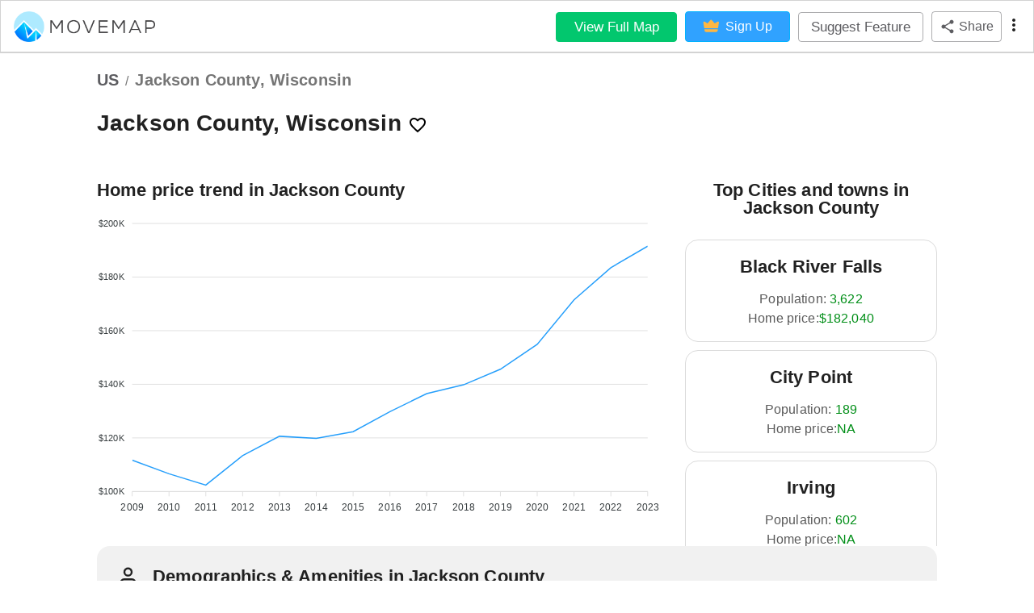

--- FILE ---
content_type: text/html; charset=utf-8
request_url: https://www.movemap.io/explore/us/wi/jackson_county
body_size: 21416
content:
<!DOCTYPE html><html lang="en"><head><meta name="theme-color" content="#5D5D61"/><script>(function(d,u,ac){var s=d.createElement('script');s.type='text/javascript';s.src='https://a.omappapi.com/app/js/api.min.js';s.async=true;s.dataset.user=u;s.dataset.account=ac;d.getElementsByTagName('head')[0].appendChild(s);})(document,231883,248502);
              </script><meta charSet="utf-8"/><title>Jackson County, Wisconsin - Culture, Weather, Cost, Top Cities</title><link rel="icon" href="https://movemap.io/favicon.ico"/><link rel="shortcut icon" href="https://movemap.io/favicon.ico"/><link rel="stylesheet" data-href="https://fonts.googleapis.com/css?family=Roboto:300,400,500,700&amp;display=swap" data-optimized-fonts="true"/><meta name="viewport" content="minimum-scale=1, initial-scale=1, width=device-width"/><meta name="description" content="Want to move to Jackson County, Wisconsin? Learn about culture, weather, cost, and cities Black River Falls, City Point, Irving."/><meta property="og:title" content="Movemap - explore where to live next"/><meta property="og:description" content="Want to move to Jackson County, Wisconsin? Learn about culture, weather, cost, and cities Black River Falls, City Point, Irving."/><meta property="og:image" content="https://movemap.io/resources/images/movemap-logo.png"/><meta name="twitter:card" content="summary_large_image"/><meta property="twitter:domain" content="https://movemap.io"/><meta property="twitter:url" content="https://movemap.io/explore/us/WI/Jackson County"/><meta name="twitter:title" content="Movemap - explore where to live next"/><meta name="twitter:description" content="Want to move to Jackson County, Wisconsin? Learn about culture, weather, cost, and cities Black River Falls, City Point, Irving."/><meta name="twitter:image" content="https://movemap.io/resources/images/movemap-logo.png"/><link rel="canonical" href="https://www.movemap.io/explore/us/wi/jackson_county"/><link rel="apple-touch-icon" href="https://movemap.io/favicon.ico"/><meta itemProp="image" content="https://movemap.io/resources/images/movemap-logo.png"/><meta name="next-head-count" content="19"/><link rel="preload" href="/_next/static/css/b579bc22236865930120.css" as="style"/><link rel="stylesheet" href="/_next/static/css/b579bc22236865930120.css" data-n-g=""/><link rel="preload" href="/_next/static/css/f31b36c73e0de74c0755.css" as="style"/><link rel="stylesheet" href="/_next/static/css/f31b36c73e0de74c0755.css" data-n-p=""/><noscript data-n-css=""></noscript><link rel="preload" href="/_next/static/chunks/24.bf681dd762a9a71d8f51.js" as="script"/><link rel="preload" href="/_next/static/chunks/18.bdc1bc51c4be20814947.js" as="script"/><link rel="preload" href="/_next/static/chunks/23.0f32c81c8aafcdf796a2.js" as="script"/><link rel="preload" href="/_next/static/chunks/16.868395728bb17fb147e6.js" as="script"/><link rel="preload" href="/_next/static/chunks/19.7b4807ead7b9174a00e2.js" as="script"/><link rel="preload" href="/_next/static/chunks/21.305921f6f12f02dffaed.js" as="script"/><link rel="preload" href="/_next/static/chunks/20.ba4e914d6f5e87091b4c.js" as="script"/><link rel="preload" href="/_next/static/chunks/17.6bf46332c7c79e130314.js" as="script"/><link rel="preload" href="/_next/static/chunks/22.00afb80860268f7c7aa9.js" as="script"/><link rel="preload" href="/_next/static/chunks/53.ce8add24c4c502e5137a.js" as="script"/><link rel="preload" href="/_next/static/chunks/54.e62bc954647924e8af94.js" as="script"/><link rel="preload" href="/_next/static/chunks/webpack-4bcd948a45c5de436a5b.js" as="script"/><link rel="preload" href="/_next/static/chunks/framework.996a422a99e2948b0321.js" as="script"/><link rel="preload" href="/_next/static/chunks/c356c3fddbf9ea56167bb76aa591b4a543c18f75.bad70a6273dd5ce48c71.js" as="script"/><link rel="preload" href="/_next/static/chunks/main-66d8e44e1ef2faab2396.js" as="script"/><link rel="preload" href="/_next/static/chunks/5f8addff98c32c8ae2a542b23247b52ec98b631f.415bfd21f1ce1c0de059.js" as="script"/><link rel="preload" href="/_next/static/chunks/d23b87f198a133a322dc05adfd684208306769e5.1d8977163bfecbafe419.js" as="script"/><link rel="preload" href="/_next/static/chunks/7c018e5d28eaaa2700a3b23a92648c85662ce0eb.e63df749104b8e1c6fe9.js" as="script"/><link rel="preload" href="/_next/static/chunks/pages/_app-26eb35dc90938d9ada73.js" as="script"/><link rel="preload" href="/_next/static/chunks/ad7f724d.ec1368e07004d343c17f.js" as="script"/><link rel="preload" href="/_next/static/chunks/a3ad171a.381fc687dc9df108a045.js" as="script"/><link rel="preload" href="/_next/static/chunks/6fde9f8c.7ac7577b43e99910c13c.js" as="script"/><link rel="preload" href="/_next/static/chunks/3ba25c45384cc36371564a00e5320938a70d7bb2.d2aed14af2aa6092a604.js" as="script"/><link rel="preload" href="/_next/static/chunks/25f85482804cecb394d2ccc222a7c25331f2db62.19fe40b2d188ab484c05.js" as="script"/><link rel="preload" href="/_next/static/chunks/pages/explore/us/%5Bstate%5D/%5Bcounty%5D-e7348bc53850264ce733.js" as="script"/><style id="jss-server-side">.MuiSvgIcon-root {
  fill: currentColor;
  width: 1em;
  height: 1em;
  display: inline-block;
  font-size: 1.5rem;
  transition: fill 200ms cubic-bezier(0.4, 0, 0.2, 1) 0ms;
  flex-shrink: 0;
  user-select: none;
}
.MuiSvgIcon-colorPrimary {
  color: #5D5D61;
}
.MuiSvgIcon-colorSecondary {
  color: #3c8cd6ff;
}
.MuiSvgIcon-colorAction {
  color: rgba(0, 0, 0, 0.54);
}
.MuiSvgIcon-colorError {
  color: #f44336;
}
.MuiSvgIcon-colorDisabled {
  color: rgba(0, 0, 0, 0.26);
}
.MuiSvgIcon-fontSizeInherit {
  font-size: inherit;
}
.MuiSvgIcon-fontSizeSmall {
  font-size: 1.25rem;
}
.MuiSvgIcon-fontSizeLarge {
  font-size: 2.1875rem;
}
.MuiPaper-root {
  color: rgba(0, 0, 0, 0.87);
  transition: box-shadow 300ms cubic-bezier(0.4, 0, 0.2, 1) 0ms;
  background-color: #fff;
}
.MuiPaper-rounded {
  border-radius: 4px;
}
.MuiPaper-outlined {
  border: 1px solid rgba(0, 0, 0, 0.12);
}
.MuiPaper-elevation0 {
  box-shadow: none;
}
.MuiPaper-elevation1 {
  box-shadow: none;
}
.MuiPaper-elevation2 {
  box-shadow: none;
}
.MuiPaper-elevation3 {
  box-shadow: none;
}
.MuiPaper-elevation4 {
  box-shadow: none;
}
.MuiPaper-elevation5 {
  box-shadow: none;
}
.MuiPaper-elevation6 {
  box-shadow: none;
}
.MuiPaper-elevation7 {
  box-shadow: none;
}
.MuiPaper-elevation8 {
  box-shadow: none;
}
.MuiPaper-elevation9 {
  box-shadow: none;
}
.MuiPaper-elevation10 {
  box-shadow: none;
}
.MuiPaper-elevation11 {
  box-shadow: none;
}
.MuiPaper-elevation12 {
  box-shadow: none;
}
.MuiPaper-elevation13 {
  box-shadow: none;
}
.MuiPaper-elevation14 {
  box-shadow: none;
}
.MuiPaper-elevation15 {
  box-shadow: none;
}
.MuiPaper-elevation16 {
  box-shadow: none;
}
.MuiPaper-elevation17 {
  box-shadow: none;
}
.MuiPaper-elevation18 {
  box-shadow: none;
}
.MuiPaper-elevation19 {
  box-shadow: none;
}
.MuiPaper-elevation20 {
  box-shadow: none;
}
.MuiPaper-elevation21 {
  box-shadow: none;
}
.MuiPaper-elevation22 {
  box-shadow: none;
}
.MuiPaper-elevation23 {
  box-shadow: none;
}
.MuiPaper-elevation24 {
  box-shadow: none;
}
.MuiButtonBase-root {
  color: inherit;
  border: 0;
  cursor: pointer;
  margin: 0;
  display: inline-flex;
  outline: 0;
  padding: 0;
  position: relative;
  align-items: center;
  user-select: none;
  border-radius: 0;
  vertical-align: middle;
  -moz-appearance: none;
  justify-content: center;
  text-decoration: none;
  background-color: transparent;
  -webkit-appearance: none;
  -webkit-tap-highlight-color: transparent;
}
.MuiButtonBase-root::-moz-focus-inner {
  border-style: none;
}
.MuiButtonBase-root.Mui-disabled {
  cursor: default;
  pointer-events: none;
}
@media print {
  .MuiButtonBase-root {
    color-adjust: exact;
  }
}
  .MuiIconButton-root {
    flex: 0 0 auto;
    color: rgba(0, 0, 0, 0.54);
    padding: 12px;
    overflow: visible;
    font-size: 1.5rem;
    text-align: center;
    transition: background-color 150ms cubic-bezier(0.4, 0, 0.2, 1) 0ms;
    border-radius: 50%;
  }
  .MuiIconButton-root:hover {
    background-color: rgba(0, 0, 0, 0.04);
  }
  .MuiIconButton-root.Mui-disabled {
    color: rgba(0, 0, 0, 0.26);
    background-color: transparent;
  }
@media (hover: none) {
  .MuiIconButton-root:hover {
    background-color: transparent;
  }
}
  .MuiIconButton-edgeStart {
    margin-left: -12px;
  }
  .MuiIconButton-sizeSmall.MuiIconButton-edgeStart {
    margin-left: -3px;
  }
  .MuiIconButton-edgeEnd {
    margin-right: -12px;
  }
  .MuiIconButton-sizeSmall.MuiIconButton-edgeEnd {
    margin-right: -3px;
  }
  .MuiIconButton-colorInherit {
    color: inherit;
  }
  .MuiIconButton-colorPrimary {
    color: #5D5D61;
  }
  .MuiIconButton-colorPrimary:hover {
    background-color: rgba(93, 93, 97, 0.04);
  }
@media (hover: none) {
  .MuiIconButton-colorPrimary:hover {
    background-color: transparent;
  }
}
  .MuiIconButton-colorSecondary {
    color: #3c8cd6ff;
  }
  .MuiIconButton-colorSecondary:hover {
    background-color: rgba(60, 140, 214, 0.04);
  }
@media (hover: none) {
  .MuiIconButton-colorSecondary:hover {
    background-color: transparent;
  }
}
  .MuiIconButton-sizeSmall {
    padding: 3px;
    font-size: 1.125rem;
  }
  .MuiIconButton-label {
    width: 100%;
    display: flex;
    align-items: inherit;
    justify-content: inherit;
  }
  .MuiAppBar-root {
    width: 100%;
    display: flex;
    outline: 1px solid lightGray;
    z-index: 1100;
    box-sizing: border-box;
    flex-shrink: 0;
    flex-direction: column;
  }
  .MuiAppBar-positionFixed {
    top: 0;
    left: auto;
    right: 0;
    position: fixed;
  }
@media print {
  .MuiAppBar-positionFixed {
    position: absolute;
  }
}
  .MuiAppBar-positionAbsolute {
    top: 0;
    left: auto;
    right: 0;
    position: absolute;
  }
  .MuiAppBar-positionSticky {
    top: 0;
    left: auto;
    right: 0;
    position: sticky;
  }
  .MuiAppBar-positionStatic {
    position: static;
  }
  .MuiAppBar-positionRelative {
    position: relative;
  }
  .MuiAppBar-colorDefault {
    color: rgba(0, 0, 0, 0.87);
    background-color: white;
  }
  .MuiAppBar-colorPrimary {
    color: #fff;
    background-color: #5D5D61;
  }
  .MuiAppBar-colorSecondary {
    color: #fff;
    background-color: #3c8cd6ff;
  }
  .MuiAppBar-colorInherit {
    color: inherit;
  }
  .MuiAppBar-colorTransparent {
    color: inherit;
    background-color: transparent;
  }

  .jss24 {  }
  .jss25 {
    display: flex;
    align-items: center;
  }
  .jss26 {  }
  .jss27 {
    margin-right: 4px;
  }
  .jss28 {
    margin-right: 16px;
  }
  .jss29 {
    height: 75px;
  }
  .jss34 {  }
  .jss35 {  }
  .jss38 {  }
  .jss39 {
    display: flex;
    align-items: center;
    padding-top: 12px;
    padding-left: 0;
    padding-bottom: 12px;
    background-color: white;
  }
  .jss41 {  }
  .jss42 {
    display: flex;
    align-items: center;
  }
  .jss43 {
    margin-right: 8px;
  }
  .jss44 {  }
  .jss45 {
    padding-top: 40px;
  }
  .jss60 {  }
  .jss61 {  }
  .jss62 {
    margin-left: -16px;
  }
  .jss63 {  }
  .jss64 {  }
  .jss65 {  }
  .jss66 {  }
  .jss67 {  }
  .jss68 {  }
  .jss69 {  }
  .jss70 {  }
  .jss71 {  }
  .jss72 {  }
  .jss73 {  }
  .jss74 {  }
  .jss75 {  }
  .jss76 {  }
  .jss77 {  }
  .jss78 {  }
  .jss79 {  }
  .jss80 {  }
  .jss81 {  }
  .jss82 {  }
  .jss83 {  }
  .jss84 {  }
  .jss85 {  }
  .jss86 {  }
  .jss87 {  }
  .jss88 {  }
  .jss89 {  }
  .jss90 {  }
  .jss91 {  }
  .jss92 {  }
  .jss93 {  }
  .jss94 {  }
  .jss95 {  }
  .jss96 {  }
  .jss97 {  }
  .jss98 {  }
  .jss99 {  }
  .jss100 {  }
  .jss101 {  }
  .jss102 {  }
  .jss103 {  }
  .jss104 {  }
  .jss105 {  }
  .jss106 {  }
  .jss107 {  }
  .jss108 {  }
  .jss109 {  }
  .jss110 {  }
  .jss111 {  }
  .jss112 {  }
  .jss113 {  }
  .jss114 {  }
  .jss115 {  }
  .jss116 {  }
  .jss117 {  }
  .jss118 {  }
  .jss119 {  }
  .jss120 {  }
  .jss121 {  }
  .jss134 {  }
  .jss135 {  }
  .jss136 {  }
  .jss137 {  }
  .jss138 {  }
  .jss139 {  }
  .jss140 {  }
  .jss146 {  }
  .jss147 {
    height: 40%;
    display: flex;
    flex-direction: column;
    justify-content: center;
  }
  .jss148 {  }
  .jss154 {  }
  .jss155 {
    height: 40%;
    display: flex;
    flex-direction: column;
    justify-content: center;
  }
  .jss156 {  }
  .jss162 {  }
  .jss163 {
    height: 40%;
    display: flex;
    flex-direction: column;
    justify-content: center;
  }
  .jss164 {  }
  .jss178 {  }
  .jss179 {  }
  .jss180 {  }
  .jss181 {  }
  .jss182 {  }
  .jss183 {  }
  .jss184 {  }
  .jss185 {  }
  .jss186 {  }
  .jss187 {  }
  .jss188 {  }
  .jss189 {  }
  .jss190 {  }
  .jss191 {  }
  .jss192 {  }
  .jss193 {  }
  .jss194 {  }
  .jss206 {  }
  .jss207 {  }
  .jss208 {  }
  .jss209 {  }
  .jss210 {  }
  .jss211 {  }
  .jss212 {  }
  .jss213 {  }
  .jss214 {  }
  .jss215 {  }
  .jss221 {  }
  .jss222 {
    height: 40%;
    display: flex;
    flex-direction: column;
    justify-content: center;
  }
  .jss223 {  }
  .jss229 {  }
  .jss230 {
    height: 40%;
    display: flex;
    flex-direction: column;
    justify-content: center;
  }
  .jss231 {  }
  .jss237 {  }
  .jss238 {
    height: 40%;
    display: flex;
    flex-direction: column;
    justify-content: center;
  }
  .jss239 {  }
  .jss253 {  }
  .jss254 {  }
  .jss255 {  }
  .jss256 {  }
  .jss257 {  }
  .jss258 {  }
  .jss259 {  }
  .jss265 {  }
  .jss266 {
    height: 40%;
    display: flex;
    flex-direction: column;
    justify-content: center;
  }
  .jss267 {  }
  .jss273 {  }
  .jss274 {
    height: 40%;
    display: flex;
    flex-direction: column;
    justify-content: center;
  }
  .jss275 {  }
  .jss276 {  }
  .jss277 {  }
  .jss278 {  }
  .jss279 {  }
  .jss280 {  }
  .jss286 {  }
  .jss287 {
    height: 40%;
    display: flex;
    flex-direction: column;
    justify-content: center;
  }
  .jss288 {  }
  .jss294 {  }
  .jss295 {
    height: 40%;
    display: flex;
    flex-direction: column;
    justify-content: center;
  }
  .jss296 {  }
  .jss302 {  }
  .jss303 {
    height: 40%;
    display: flex;
    flex-direction: column;
    justify-content: center;
  }
  .jss304 {  }
  .jss316 {  }
  .jss317 {  }
  .jss318 {  }
  .jss319 {  }
  .jss320 {  }
  .jss321 {  }
  .jss322 {  }
  .jss323 {  }
  .jss324 {  }
  .jss339 {  }
  .jss340 {  }
  .jss341 {  }
  .jss342 {  }
  .jss343 {  }
  .jss349 {  }
  .jss350 {
    height: 40%;
    display: flex;
    flex-direction: column;
    justify-content: center;
  }
  .jss351 {  }
  .jss368 {  }
  .jss369 {  }
  .jss370 {  }
  .jss371 {  }
  .jss372 {  }
  .jss373 {  }
  .jss374 {
    width: 100%;
  }
  .jss375 {  }
  .jss376 {  }
  .jss377 {
    width: 100%;
  }
  .jss378 {  }
  .jss379 {  }
  .jss380 {
    width: 100%;
  }
  .jss381 {  }
  .jss382 {  }
  .jss383 {
    width: 100%;
  }
  .jss384 {  }
  .jss390 {  }
  .jss391 {
    height: 40%;
    display: flex;
    flex-direction: column;
    justify-content: center;
  }
  .jss392 {  }
  .jss393 {  }
  .jss394 {
    width: 100%;
  }
  .jss395 {  }
  .jss396 {  }
  .jss397 {
    width: 100%;
  }
  .jss398 {  }
  .jss399 {  }
  .jss400 {
    width: 100%;
  }
  .jss401 {  }
  .jss402 {  }
  .jss403 {
    width: 100%;
  }
  .jss404 {  }
  .jss405 {  }
  .jss406 {
    width: 100%;
  }
  .jss407 {  }
  .jss414 {  }
  .jss415 {  }
  .jss416 {
    padding-top: 4px;
    padding-bottom: 4px;
  }
  .jss417 {  }
  .jss418 {
    padding-top: 4px;
    padding-bottom: 4px;
  }
  .jss419 {  }
  .jss420 {
    padding-top: 4px;
    padding-bottom: 4px;
  }
  .jss421 {  }
  .jss422 {
    padding-top: 4px;
    padding-bottom: 4px;
  }
  .jss423 {  }
  .jss424 {
    padding-top: 4px;
    padding-bottom: 4px;
  }
  .jss425 {  }
  .jss426 {
    padding-top: 4px;
    padding-bottom: 4px;
  }
  .jss427 {  }
  .jss428 {
    padding-top: 4px;
    padding-bottom: 4px;
  }
  .jss429 {  }
  .jss430 {
    padding-top: 4px;
    padding-bottom: 4px;
  }
  .jss431 {  }
  .jss432 {
    padding-top: 4px;
    padding-bottom: 4px;
  }
  .jss433 {  }
  .jss434 {
    padding-top: 4px;
    padding-bottom: 4px;
  }
  .jss435 {  }
  .jss436 {
    padding-top: 4px;
    padding-bottom: 4px;
  }
  .jss437 {  }
  .jss438 {
    padding-top: 4px;
    padding-bottom: 4px;
  }
  .jss439 {  }
  .jss440 {
    padding-top: 4px;
    padding-bottom: 4px;
  }
  .jss441 {  }
  .jss442 {
    padding-top: 4px;
    padding-bottom: 4px;
  }
  .jss443 {  }
  .jss444 {  }
  .jss451 {  }
  .jss452 {  }
  .jss453 {  }
  .jss454 {
    padding-top: 4px;
    padding-bottom: 4px;
  }
  .jss455 {  }
  .jss456 {
    padding-top: 4px;
    padding-bottom: 4px;
  }
  .jss457 {  }
  .jss458 {
    padding-top: 4px;
    padding-bottom: 4px;
  }
  .jss459 {  }
  .jss460 {
    padding-top: 4px;
    padding-bottom: 4px;
  }
  .jss461 {  }
  .jss462 {
    padding-top: 4px;
    padding-bottom: 4px;
  }
  .jss463 {  }
  .jss464 {
    padding-top: 4px;
    padding-bottom: 4px;
  }
  .jss465 {  }
  .jss466 {
    padding-top: 4px;
    padding-bottom: 4px;
  }
  .jss467 {  }
  .MuiTypography-root {
    margin: 0;
  }
  .MuiTypography-body2 {
    font-size: 0.875rem;
    font-family: Helvetica;
    font-weight: 400;
    line-height: 1.43;
  }
  .MuiTypography-body1 {
    font-size: 1rem;
    font-family: Helvetica;
    font-weight: 400;
    line-height: 1.5;
  }
  .MuiTypography-caption {
    font-size: 14px;
    font-family: Helvetica;
    font-weight: 400;
    line-height: 1.66;
  }
  .MuiTypography-button {
    font-size: 0.875rem;
    font-family: Helvetica;
    font-weight: 500;
    line-height: 1.75;
    text-transform: uppercase;
  }
  .MuiTypography-h1 {
    font-size: 1.4375rem;
    font-family: Helvetica;
    font-weight: 300;
    line-height: 2;
  }
@media (min-width:500px) {
  .MuiTypography-h1 {
    font-size: 1.625rem;
  }
}
@media (min-width:850px) {
  .MuiTypography-h1 {
    font-size: 1.75rem;
  }
}
@media (min-width:1200px) {
  .MuiTypography-h1 {
    font-size: 1.875rem;
  }
}
  .MuiTypography-h2 {
    font-size: 1.3125rem;
    font-family: Helvetica;
    font-weight: 400;
    line-height: 2;
  }
@media (min-width:500px) {
  .MuiTypography-h2 {
    font-size: 1.5rem;
  }
}
@media (min-width:850px) {
  .MuiTypography-h2 {
    font-size: 1.5rem;
  }
}
@media (min-width:1200px) {
  .MuiTypography-h2 {
    font-size: 1.625rem;
  }
}
  .MuiTypography-h3 {
    font-size: 1.25rem;
    font-family: Helvetica;
    font-weight: 500;
    line-height: 1;
  }
@media (min-width:500px) {
  .MuiTypography-h3 {
    font-size: 1.25rem;
  }
}
@media (min-width:850px) {
  .MuiTypography-h3 {
    font-size: 1.5rem;
  }
}
@media (min-width:1200px) {
  .MuiTypography-h3 {
    font-size: 1.5rem;
  }
}
  .MuiTypography-h4 {
    font-size: 1.1875rem;
    font-family: Helvetica;
    font-weight: 400;
    line-height: 1;
  }
@media (min-width:500px) {
  .MuiTypography-h4 {
    font-size: 1.25rem;
  }
}
@media (min-width:850px) {
  .MuiTypography-h4 {
    font-size: 1.25rem;
  }
}
@media (min-width:1200px) {
  .MuiTypography-h4 {
    font-size: 1.5rem;
  }
}
  .MuiTypography-h5 {
    font-size: 1.125rem;
    font-family: Helvetica;
    font-weight: 600;
    line-height: 1;
  }
@media (min-width:500px) {
  .MuiTypography-h5 {
    font-size: 1.25rem;
  }
}
@media (min-width:850px) {
  .MuiTypography-h5 {
    font-size: 1.25rem;
  }
}
@media (min-width:1200px) {
  .MuiTypography-h5 {
    font-size: 1.25rem;
  }
}
  .MuiTypography-h6 {
    font-size: 1.125rem;
    font-family: Helvetica;
    font-weight: 500;
    line-height: 1.6;
  }
@media (min-width:500px) {
  .MuiTypography-h6 {
    font-size: 1.25rem;
  }
}
@media (min-width:850px) {
  .MuiTypography-h6 {
    font-size: 1.25rem;
  }
}
@media (min-width:1200px) {
  .MuiTypography-h6 {
    font-size: 1.25rem;
  }
}
  .MuiTypography-subtitle1 {
    font-size: 1rem;
    font-family: Helvetica;
    font-weight: 400;
    line-height: 1.75;
  }
  .MuiTypography-subtitle2 {
    font-size: 0.875rem;
    font-family: Helvetica;
    font-weight: 500;
    line-height: 1.57;
  }
  .MuiTypography-overline {
    font-size: 0.75rem;
    font-family: Helvetica;
    font-weight: 400;
    line-height: 2.66;
    text-transform: uppercase;
  }
  .MuiTypography-srOnly {
    width: 1px;
    height: 1px;
    overflow: hidden;
    position: absolute;
  }
  .MuiTypography-alignLeft {
    text-align: left;
  }
  .MuiTypography-alignCenter {
    text-align: center;
  }
  .MuiTypography-alignRight {
    text-align: right;
  }
  .MuiTypography-alignJustify {
    text-align: justify;
  }
  .MuiTypography-noWrap {
    overflow: hidden;
    white-space: nowrap;
    text-overflow: ellipsis;
  }
  .MuiTypography-gutterBottom {
    margin-bottom: 0.35em;
  }
  .MuiTypography-paragraph {
    margin-bottom: 16px;
  }
  .MuiTypography-colorInherit {
    color: inherit;
  }
  .MuiTypography-colorPrimary {
    color: #5D5D61;
  }
  .MuiTypography-colorSecondary {
    color: #3c8cd6ff;
  }
  .MuiTypography-colorTextPrimary {
    color: rgba(0, 0, 0, 0.87);
  }
  .MuiTypography-colorTextSecondary {
    color: rgba(0, 0, 0, 0.54);
  }
  .MuiTypography-colorError {
    color: #f44336;
  }
  .MuiTypography-displayInline {
    display: inline;
  }
  .MuiTypography-displayBlock {
    display: block;
  }
  .MuiBreadcrumbs-ol {
    margin: 0;
    display: flex;
    padding: 0;
    flex-wrap: wrap;
    list-style: none;
    align-items: center;
  }
  .MuiBreadcrumbs-separator {
    display: flex;
    margin-left: 8px;
    user-select: none;
    margin-right: 8px;
  }
  .MuiButton-root {
    color: rgba(0, 0, 0, 0.87);
    padding: 6px 16px;
    font-size: 0.875rem;
    min-width: 64px;
    box-sizing: border-box;
    transition: background-color 250ms cubic-bezier(0.4, 0, 0.2, 1) 0ms,box-shadow 250ms cubic-bezier(0.4, 0, 0.2, 1) 0ms,border 250ms cubic-bezier(0.4, 0, 0.2, 1) 0ms;
    font-family: Helvetica;
    font-weight: 500;
    line-height: 1.75;
    border-radius: 4px;
    text-transform: uppercase;
  }
  .MuiButton-root:hover {
    text-decoration: none;
    background-color: rgba(0, 0, 0, 0.04);
  }
  .MuiButton-root.Mui-disabled {
    color: rgba(0, 0, 0, 0.26);
  }
@media (hover: none) {
  .MuiButton-root:hover {
    background-color: transparent;
  }
}
  .MuiButton-root:hover.Mui-disabled {
    background-color: transparent;
  }
  .MuiButton-label {
    width: 100%;
    display: inherit;
    align-items: inherit;
    justify-content: inherit;
  }
  .MuiButton-text {
    padding: 6px 8px;
  }
  .MuiButton-textPrimary {
    color: #5D5D61;
  }
  .MuiButton-textPrimary:hover {
    background-color: rgba(93, 93, 97, 0.04);
  }
@media (hover: none) {
  .MuiButton-textPrimary:hover {
    background-color: transparent;
  }
}
  .MuiButton-textSecondary {
    color: #3c8cd6ff;
  }
  .MuiButton-textSecondary:hover {
    background-color: rgba(60, 140, 214, 0.04);
  }
@media (hover: none) {
  .MuiButton-textSecondary:hover {
    background-color: transparent;
  }
}
  .MuiButton-outlined {
    border: 1px solid rgba(0, 0, 0, 0.23);
    padding: 5px 15px;
  }
  .MuiButton-outlined.Mui-disabled {
    border: 1px solid rgba(0, 0, 0, 0.12);
  }
  .MuiButton-outlinedPrimary {
    color: #5D5D61;
    border: 1px solid rgba(93, 93, 97, 0.5);
  }
  .MuiButton-outlinedPrimary:hover {
    border: 1px solid #5D5D61;
    background-color: rgba(93, 93, 97, 0.04);
  }
@media (hover: none) {
  .MuiButton-outlinedPrimary:hover {
    background-color: transparent;
  }
}
  .MuiButton-outlinedSecondary {
    color: #3c8cd6ff;
    border: 1px solid rgba(60, 140, 214, 0.5);
  }
  .MuiButton-outlinedSecondary:hover {
    border: 1px solid #3c8cd6ff;
    background-color: rgba(60, 140, 214, 0.04);
  }
  .MuiButton-outlinedSecondary.Mui-disabled {
    border: 1px solid rgba(0, 0, 0, 0.26);
  }
@media (hover: none) {
  .MuiButton-outlinedSecondary:hover {
    background-color: transparent;
  }
}
  .MuiButton-contained {
    color: rgba(0, 0, 0, 0.87);
    box-shadow: none;
    background-color: #e0e0e0;
  }
  .MuiButton-contained:hover {
    box-shadow: none;
    background-color: #d5d5d5;
  }
  .MuiButton-contained.Mui-focusVisible {
    box-shadow: none;
  }
  .MuiButton-contained:active {
    box-shadow: none;
  }
  .MuiButton-contained.Mui-disabled {
    color: rgba(0, 0, 0, 0.26);
    box-shadow: none;
    background-color: rgba(0, 0, 0, 0.12);
  }
@media (hover: none) {
  .MuiButton-contained:hover {
    box-shadow: none;
    background-color: #e0e0e0;
  }
}
  .MuiButton-contained:hover.Mui-disabled {
    background-color: rgba(0, 0, 0, 0.12);
  }
  .MuiButton-containedPrimary {
    color: #fff;
    background-color: #5D5D61;
  }
  .MuiButton-containedPrimary:hover {
    background-color: #333336;
  }
@media (hover: none) {
  .MuiButton-containedPrimary:hover {
    background-color: #5D5D61;
  }
}
  .MuiButton-containedSecondary {
    color: #fff;
    background-color: #3c8cd6ff;
  }
  .MuiButton-containedSecondary:hover {
    background-color: #0c2d62ff;
  }
@media (hover: none) {
  .MuiButton-containedSecondary:hover {
    background-color: #3c8cd6ff;
  }
}
  .MuiButton-disableElevation {
    box-shadow: none;
  }
  .MuiButton-disableElevation:hover {
    box-shadow: none;
  }
  .MuiButton-disableElevation.Mui-focusVisible {
    box-shadow: none;
  }
  .MuiButton-disableElevation:active {
    box-shadow: none;
  }
  .MuiButton-disableElevation.Mui-disabled {
    box-shadow: none;
  }
  .MuiButton-colorInherit {
    color: inherit;
    border-color: currentColor;
  }
  .MuiButton-textSizeSmall {
    padding: 4px 5px;
    font-size: 0.8125rem;
  }
  .MuiButton-textSizeLarge {
    padding: 8px 11px;
    font-size: 0.9375rem;
  }
  .MuiButton-outlinedSizeSmall {
    padding: 3px 9px;
    font-size: 0.8125rem;
  }
  .MuiButton-outlinedSizeLarge {
    padding: 7px 21px;
    font-size: 0.9375rem;
  }
  .MuiButton-containedSizeSmall {
    padding: 4px 10px;
    font-size: 0.8125rem;
  }
  .MuiButton-containedSizeLarge {
    padding: 8px 22px;
    font-size: 0.9375rem;
  }
  .MuiButton-fullWidth {
    width: 100%;
  }
  .MuiButton-startIcon {
    display: inherit;
    margin-left: -4px;
    margin-right: 8px;
  }
  .MuiButton-startIcon.MuiButton-iconSizeSmall {
    margin-left: -2px;
  }
  .MuiButton-endIcon {
    display: inherit;
    margin-left: 8px;
    margin-right: -4px;
  }
  .MuiButton-endIcon.MuiButton-iconSizeSmall {
    margin-right: -2px;
  }
  .MuiButton-iconSizeSmall > *:first-child {
    font-size: 18px;
  }
  .MuiButton-iconSizeMedium > *:first-child {
    font-size: 20px;
  }
  .MuiButton-iconSizeLarge > *:first-child {
    font-size: 22px;
  }
html {
  box-sizing: border-box;
  -webkit-font-smoothing: antialiased;
  -moz-osx-font-smoothing: grayscale;
}
*, *::before, *::after {
  box-sizing: inherit;
}
strong, b {
  font-weight: 700;
}
body {
  color: rgba(0, 0, 0, 0.87);
  margin: 0;
  font-size: 0.875rem;
  font-family: "Roboto", "Helvetica", "Arial", sans-serif;
  font-weight: 400;
  line-height: 1.43;
  letter-spacing: 0.01071em;
  background-color: #fafafa;
}
@media print {
  body {
    background-color: #fff;
  }
}
body::backdrop {
  background-color: #fafafa;
}
html {
  box-sizing: border-box;
  -webkit-font-smoothing: antialiased;
  -moz-osx-font-smoothing: grayscale;
}
*, *::before, *::after {
  box-sizing: inherit;
}
strong, b {
  font-weight: 700;
}
body {
  color: rgba(0, 0, 0, 0.87);
  margin: 0;
  font-size: 0.875rem;
  font-family: Helvetica;
  font-weight: 400;
  line-height: 1.43;
  background-color: #fff;
}
@media print {
  body {
    background-color: #fff;
  }
}
body::backdrop {
  background-color: #fff;
}
@media print {
  .MuiDialog-root {
    position: absolute !important;
  }
}
  .MuiDialog-scrollPaper {
    display: flex;
    align-items: center;
    justify-content: center;
  }
  .MuiDialog-scrollBody {
    overflow-x: hidden;
    overflow-y: auto;
    text-align: center;
  }
  .MuiDialog-scrollBody:after {
    width: 0;
    height: 100%;
    content: "";
    display: inline-block;
    vertical-align: middle;
  }
  .MuiDialog-container {
    height: 100%;
    outline: 0;
  }
@media print {
  .MuiDialog-container {
    height: auto;
  }
}
  .MuiDialog-paper {
    margin: 32px;
    position: relative;
    overflow-y: auto;
  }
@media print {
  .MuiDialog-paper {
    box-shadow: none;
    overflow-y: visible;
  }
}
  .MuiDialog-paperScrollPaper {
    display: flex;
    max-height: calc(100% - 64px);
    flex-direction: column;
  }
  .MuiDialog-paperScrollBody {
    display: inline-block;
    text-align: left;
    vertical-align: middle;
  }
  .MuiDialog-paperWidthFalse {
    max-width: calc(100% - 64px);
  }
  .MuiDialog-paperWidthXs {
    max-width: 444px;
  }
@media (max-width:507.95px) {
  .MuiDialog-paperWidthXs.MuiDialog-paperScrollBody {
    max-width: calc(100% - 64px);
  }
}
  .MuiDialog-paperWidthSm {
    max-width: 500px;
  }
@media (max-width:563.95px) {
  .MuiDialog-paperWidthSm.MuiDialog-paperScrollBody {
    max-width: calc(100% - 64px);
  }
}
  .MuiDialog-paperWidthMd {
    max-width: 850px;
  }
@media (max-width:913.95px) {
  .MuiDialog-paperWidthMd.MuiDialog-paperScrollBody {
    max-width: calc(100% - 64px);
  }
}
  .MuiDialog-paperWidthLg {
    max-width: 1200px;
  }
@media (max-width:1263.95px) {
  .MuiDialog-paperWidthLg.MuiDialog-paperScrollBody {
    max-width: calc(100% - 64px);
  }
}
  .MuiDialog-paperWidthXl {
    max-width: 1920px;
  }
@media (max-width:1983.95px) {
  .MuiDialog-paperWidthXl.MuiDialog-paperScrollBody {
    max-width: calc(100% - 64px);
  }
}
  .MuiDialog-paperFullWidth {
    width: calc(100% - 64px);
  }
  .MuiDialog-paperFullScreen {
    width: 100%;
    height: 100%;
    margin: 0;
    max-width: 100%;
    max-height: none;
    border-radius: 0;
  }
  .MuiDialog-paperFullScreen.MuiDialog-paperScrollBody {
    margin: 0;
    max-width: 100%;
  }
  .MuiLinearProgress-root {
    height: 4px;
    overflow: hidden;
    position: relative;
  }
@media print {
  .MuiLinearProgress-root {
    color-adjust: exact;
  }
}
  .MuiLinearProgress-colorPrimary {
    background-color: rgb(193, 193, 194);
  }
  .MuiLinearProgress-colorSecondary {
    background-color: rgba(180, 211, 239, 1);
  }
  .MuiLinearProgress-buffer {
    background-color: transparent;
  }
  .MuiLinearProgress-query {
    transform: rotate(180deg);
  }
  .MuiLinearProgress-dashed {
    width: 100%;
    height: 100%;
    position: absolute;
    animation: MuiLinearProgress-keyframes-buffer 3s infinite linear;
    margin-top: 0;
  }
  .MuiLinearProgress-dashedColorPrimary {
    background-size: 10px 10px;
    background-image: radial-gradient(rgb(193, 193, 194) 0%, rgb(193, 193, 194) 16%, transparent 42%);
    background-position: 0 -23px;
  }
  .MuiLinearProgress-dashedColorSecondary {
    background-size: 10px 10px;
    background-image: radial-gradient(rgba(180, 211, 239, 1) 0%, rgba(180, 211, 239, 1) 16%, transparent 42%);
    background-position: 0 -23px;
  }
  .MuiLinearProgress-bar {
    top: 0;
    left: 0;
    width: 100%;
    bottom: 0;
    position: absolute;
    transition: transform 0.2s linear;
    transform-origin: left;
  }
  .MuiLinearProgress-barColorPrimary {
    background-color: #5D5D61;
  }
  .MuiLinearProgress-barColorSecondary {
    background-color: #3c8cd6ff;
  }
  .MuiLinearProgress-bar1Indeterminate {
    width: auto;
    animation: MuiLinearProgress-keyframes-indeterminate1 2.1s cubic-bezier(0.65, 0.815, 0.735, 0.395) infinite;
  }
  .MuiLinearProgress-bar1Determinate {
    transition: transform .4s linear;
  }
  .MuiLinearProgress-bar1Buffer {
    z-index: 1;
    transition: transform .4s linear;
  }
  .MuiLinearProgress-bar2Indeterminate {
    width: auto;
    animation: MuiLinearProgress-keyframes-indeterminate2 2.1s cubic-bezier(0.165, 0.84, 0.44, 1) 1.15s infinite;
  }
  .MuiLinearProgress-bar2Buffer {
    transition: transform .4s linear;
  }
@keyframes MuiLinearProgress-keyframes-indeterminate1 {
  0% {
    left: -35%;
    right: 100%;
  }
  60% {
    left: 100%;
    right: -90%;
  }
  100% {
    left: 100%;
    right: -90%;
  }
}
@keyframes MuiLinearProgress-keyframes-indeterminate2 {
  0% {
    left: -200%;
    right: 100%;
  }
  60% {
    left: 107%;
    right: -8%;
  }
  100% {
    left: 107%;
    right: -8%;
  }
}
@keyframes MuiLinearProgress-keyframes-buffer {
  0% {
    opacity: 1;
    background-position: 0 -23px;
  }
  50% {
    opacity: 0;
    background-position: 0 -23px;
  }
  100% {
    opacity: 1;
    background-position: -200px -23px;
  }
}
  .MuiLink-underlineNone {
    text-decoration: none;
  }
  .MuiLink-underlineHover {
    text-decoration: none;
  }
  .MuiLink-underlineHover:hover {
    text-decoration: underline;
  }
  .MuiLink-underlineAlways {
    text-decoration: underline;
  }
  .MuiLink-button {
    border: 0;
    cursor: pointer;
    margin: 0;
    outline: 0;
    padding: 0;
    position: relative;
    user-select: none;
    border-radius: 0;
    vertical-align: middle;
    -moz-appearance: none;
    background-color: transparent;
    -webkit-appearance: none;
    -webkit-tap-highlight-color: transparent;
  }
  .MuiLink-button::-moz-focus-inner {
    border-style: none;
  }
  .MuiLink-button.Mui-focusVisible {
    outline: auto;
  }
  .MuiPopover-paper {
    outline: 0;
    position: absolute;
    max-width: calc(100% - 32px);
    min-width: 16px;
    max-height: calc(100% - 32px);
    min-height: 16px;
    overflow-x: hidden;
    overflow-y: auto;
  }
  .MuiSnackbar-root {
    left: 8px;
    right: 8px;
    display: flex;
    z-index: 1400;
    position: fixed;
    align-items: center;
    justify-content: center;
  }
  .MuiSnackbar-anchorOriginTopCenter {
    top: 8px;
  }
@media (min-width:500px) {
  .MuiSnackbar-anchorOriginTopCenter {
    top: 24px;
    left: 50%;
    right: auto;
    transform: translateX(-50%);
  }
}
  .MuiSnackbar-anchorOriginBottomCenter {
    bottom: 8px;
  }
@media (min-width:500px) {
  .MuiSnackbar-anchorOriginBottomCenter {
    left: 50%;
    right: auto;
    bottom: 24px;
    transform: translateX(-50%);
  }
}
  .MuiSnackbar-anchorOriginTopRight {
    top: 8px;
    justify-content: flex-end;
  }
@media (min-width:500px) {
  .MuiSnackbar-anchorOriginTopRight {
    top: 24px;
    left: auto;
    right: 24px;
  }
}
  .MuiSnackbar-anchorOriginBottomRight {
    bottom: 8px;
    justify-content: flex-end;
  }
@media (min-width:500px) {
  .MuiSnackbar-anchorOriginBottomRight {
    left: auto;
    right: 24px;
    bottom: 24px;
  }
}
  .MuiSnackbar-anchorOriginTopLeft {
    top: 8px;
    justify-content: flex-start;
  }
@media (min-width:500px) {
  .MuiSnackbar-anchorOriginTopLeft {
    top: 24px;
    left: 24px;
    right: auto;
  }
}
  .MuiSnackbar-anchorOriginBottomLeft {
    bottom: 8px;
    justify-content: flex-start;
  }
@media (min-width:500px) {
  .MuiSnackbar-anchorOriginBottomLeft {
    left: 24px;
    right: auto;
    bottom: 24px;
  }
}
  .MuiToolbar-root {
    display: flex;
    position: relative;
    align-items: center;
  }
  .MuiToolbar-gutters {
    padding-left: 8px;
    padding-right: 8px;
  }
@media (min-width:500px) {
  .MuiToolbar-gutters {
    padding-left: 12px;
    padding-right: 12px;
  }
}
  .MuiToolbar-regular {
    min-height: 56px;
  }
@media (min-width:0px) and (orientation: landscape) {
  .MuiToolbar-regular {
    min-height: 48px;
  }
}
@media (min-width:500px) {
  .MuiToolbar-regular {
    min-height: 64px;
  }
}
  .MuiToolbar-dense {
    min-height: 48px;
  }
  .MuiTooltip-popper {
    z-index: 1500;
    pointer-events: none;
  }
  .MuiTooltip-popperInteractive {
    pointer-events: auto;
  }
  .MuiTooltip-popperArrow[x-placement*="bottom"] .MuiTooltip-arrow {
    top: 0;
    left: 0;
    margin-top: -0.71em;
    margin-left: 4px;
    margin-right: 4px;
  }
  .MuiTooltip-popperArrow[x-placement*="top"] .MuiTooltip-arrow {
    left: 0;
    bottom: 0;
    margin-left: 4px;
    margin-right: 4px;
    margin-bottom: -0.71em;
  }
  .MuiTooltip-popperArrow[x-placement*="right"] .MuiTooltip-arrow {
    left: 0;
    width: 0.71em;
    height: 1em;
    margin-top: 4px;
    margin-left: -0.71em;
    margin-bottom: 4px;
  }
  .MuiTooltip-popperArrow[x-placement*="left"] .MuiTooltip-arrow {
    right: 0;
    width: 0.71em;
    height: 1em;
    margin-top: 4px;
    margin-right: -0.71em;
    margin-bottom: 4px;
  }
  .MuiTooltip-popperArrow[x-placement*="left"] .MuiTooltip-arrow::before {
    transform-origin: 0 0;
  }
  .MuiTooltip-popperArrow[x-placement*="right"] .MuiTooltip-arrow::before {
    transform-origin: 100% 100%;
  }
  .MuiTooltip-popperArrow[x-placement*="top"] .MuiTooltip-arrow::before {
    transform-origin: 100% 0;
  }
  .MuiTooltip-popperArrow[x-placement*="bottom"] .MuiTooltip-arrow::before {
    transform-origin: 0 100%;
  }
  .MuiTooltip-tooltip {
    color: #fff;
    padding: 4px 8px;
    font-size: 0.625rem;
    max-width: 300px;
    word-wrap: break-word;
    font-family: Helvetica;
    font-weight: 500;
    line-height: 1.4em;
    border-radius: 4px;
    background-color: rgba(97, 97, 97, 0.9);
  }
  .MuiTooltip-tooltipArrow {
    margin: 0;
    position: relative;
  }
  .MuiTooltip-arrow {
    color: rgba(97, 97, 97, 0.9);
    width: 1em;
    height: 0.71em;
    overflow: hidden;
    position: absolute;
    box-sizing: border-box;
  }
  .MuiTooltip-arrow::before {
    width: 100%;
    height: 100%;
    margin: auto;
    content: "";
    display: block;
    transform: rotate(45deg);
    background-color: currentColor;
  }
  .MuiTooltip-touch {
    padding: 8px 16px;
    font-size: 0.875rem;
    font-weight: 400;
    line-height: 1.14286em;
  }
  .MuiTooltip-tooltipPlacementLeft {
    margin: 0 24px ;
    transform-origin: right center;
  }
@media (min-width:500px) {
  .MuiTooltip-tooltipPlacementLeft {
    margin: 0 14px;
  }
}
  .MuiTooltip-tooltipPlacementRight {
    margin: 0 24px;
    transform-origin: left center;
  }
@media (min-width:500px) {
  .MuiTooltip-tooltipPlacementRight {
    margin: 0 14px;
  }
}
  .MuiTooltip-tooltipPlacementTop {
    margin: 24px 0;
    transform-origin: center bottom;
  }
@media (min-width:500px) {
  .MuiTooltip-tooltipPlacementTop {
    margin: 14px 0;
  }
}
  .MuiTooltip-tooltipPlacementBottom {
    margin: 24px 0;
    transform-origin: center top;
  }
@media (min-width:500px) {
  .MuiTooltip-tooltipPlacementBottom {
    margin: 14px 0;
  }
}
  .jss11 {
    flex-grow: 1;
  }
  .jss12 {
    margin-right: 8px;
  }
  .jss13 {
    color: #0c2d62ff;
    flex-grow: 1;
    padding-left: 6px;
  }
  .jss14 {
    height: 65px;
    outline: 1px solid #f5f5f5;
    z-index: 1201;
  }
@media (max-width:1199.95px) {
  .jss14 {
    height: 55px;
  }
}
  .jss15 {
    margin: 15px;
  }
@media (max-width:849.95px) {
  .jss15 {
    margin: 0 15px 0 0;
  }
}
  .jss16 {
    width: 100%;
    height: 100%;
    display: flex;
    align-items: center;
    padding-left: 16px;
  }
  .jss16 .logoImg {
    width: 180px;
    cursor: pointer;
    height: unset;
    max-height: unset;
    padding-right: 5px;
  }
@media (max-width:1199.95px) {
  .jss16 {
    padding-left: 0;
  }
  .jss16 .logoImg {
    width: 150px;
    height: unset;
    max-height: unset;
  }
}
@media (max-width:499.95px) {
  .jss16 .logoImg {
    width: 140px;
  }
}
  .jss17 {
    margin-right: 0;
  }
  .jss18 .MuiPopover-paper {
    filter: drop-shadow(0 17px 15px rgba(0,0,0,0.1)) !important;
    margin-top: 2px;
  }
  .jss19 {
    width: 160px;
    border: 1px solid #e2e2e2;
    filter: drop-shadow(0 17px 15px rgba(0,0,0,0.8)) !important;
    padding: 8px 10px;
    font-size: 14px;
    margin-top: 10px;
    line-height: 20px;
    border-radius: 4px;
    background-color: #fff;
  }
  .jss20 {
    top: 0;
    left: 50%;
    width: 0;
    height: 0;
    z-index: 999;
    position: absolute;
    transform: translateX(-50%);
    border-left: 6px solid transparent;
    border-right: 6px solid transparent;
    border-bottom: 11px solid #fff;
  }
  .jss21 {
    display: flex;
    justify-content: space-between;
  }
@media (max-width:499.95px) {
  .jss21 {
    flex-direction: column;
  }
}
  .jss22 {
    color: #ff0000;
    font-size: 12px;
  }
  .jss1 {
    flex-grow: 1;
  }
  .jss2 {
    margin-right: 8px;
  }
  .jss3 {
    color: #0c2d62ff;
    flex-grow: 1;
    padding-left: 6px;
  }
  .jss4 {
    border: 1px solid #D3D3D3;
    height: 65px;
    z-index: 1201;
  }
@media (max-width:849.95px) {
  .jss4 {
    height: 53px;
  }
}
  .jss5 {
    margin: 15px;
  }
@media (max-width:849.95px) {
  .jss5 {
    margin: 0 15px 0 0;
  }
}
  .jss6 {
    width: 100%;
    height: 100%;
    display: flex;
    align-items: center;
    padding-left: 4px;
  }
  .jss6 .logoImg {
    width: 180px;
    cursor: pointer;
    height: unset;
    max-height: unset;
    padding-right: 5px;
  }
@media (max-width:499.95px) {
  .jss6 {
    padding-left: 0;
  }
  .jss6 .logoImg {
    width: 140px;
  }
}
  .jss7 {
    margin-right: 0;
  }
  .jss8 .MuiPopover-paper {
    filter: drop-shadow(0 17px 15px rgba(0,0,0,0.1)) !important;
    margin-top: 2px;
  }
  .jss9 {
    width: 200px;
    border: 1px solid #e2e2e2;
    filter: drop-shadow(0 17px 15px rgba(0,0,0,0.8)) !important;
    font-size: 14px;
    margin-top: 10px;
    line-height: 20px;
    border-radius: 4px;
    background-color: #fff;
  }
  .jss10 {
    top: 0;
    right: 65px;
    width: 0;
    height: 0;
    z-index: 999;
    position: absolute;
    border-left: 6px solid transparent;
    border-right: 6px solid transparent;
    border-bottom: 11px solid #fff;
  }
@media(max-width: 767px) {
  .jss10 {
    right: 40px;
  }
}
@media(max-width: 340px) {
  .jss10 {
    right: 12px;
  }
}
  .jss23 {
    margin: 15px;
  }
@media (max-width:849.95px) {
  .jss23 {
    margin: 0 15px 0 0;
  }
}
  .jss36 {
    cursor: pointer;
    font-size: 20px;
    font-weight: 600;
    line-height: 24px;
  }
@media (max-width:849.95px) {
  .jss36 {
    font-size: 16px;
    line-height: 22px;
  }
}
  .jss37 {
    z-index: 1199;
  }
  .jss37 .MuiBreadcrumbs-ol {
    align-items: baseline !important;
  }
  .jss408 {
    width: 100%;
    display: flex;
    margin-top: 96px;
    flex-direction: column;
    justify-content: space-between;
  }
  .jss409 {
    width: 100%;
    display: flex;
    font-size: 24px;
    font-weight: 600;
    justify-content: center;
  }
  .jss410 {
    display: flex;
    flex-wrap: wrap;
    margin-top: 32px;
  }
@media (max-width:849.95px) {
  .jss410 {
    margin-top: 16px;
  }
}
  .jss411 {
    width: 25%;
  }
@media (max-width:849.95px) {
  .jss411 {
    width: 100%;
  }
}
  .jss412 {
    display: flex;
    align-items: center;
    justify-content: center;
  }
@media (max-width:849.95px) {
  .jss412 {
    justify-content: start;
  }
}
  .jss413 {
    width: 50%;
    text-align: left;
  }
@media (max-width:849.95px) {
  .jss413 {
    width: 100%;
    font-size: 14px;
  }
}
  .jss30 {
    line-height: 2rem;
    padding-top: 0;
    padding-bottom: 10px;
  }
  .jss31 {
    line-height: 2rem;
    padding-bottom: 10px;
  }
  .jss32 {
    display: flex;
    flex-wrap: wrap;
    padding-left: 120px;
    padding-right: 120px;
    justify-content: space-between;
  }
@media (max-width:1199.95px) {
  .jss32 {
    margin-top: 24px;
    padding-left: 20px;
    padding-right: 20px;
  }
}
  .jss33 {
    padding-left: 120px;
    padding-right: 120px;
  }
@media (max-width:1199.95px) {
  .jss33 {
    padding-left: 20px;
    padding-right: 20px;
  }
}
  .jss40 {
    font-size: 28px;
    margin-top: 15px;
    font-weight: 600;
    line-height: 1.6rem;
    margin-bottom: 20px;
  }
  .jss46 {
    width: 100%;
    display: flex;
    flex-wrap: wrap;
    padding-left: 120px;
    padding-right: 120px;
    justify-content: space-between;
  }
@media (max-width:1199.95px) {
  .jss46 {
    padding-left: 20px;
    padding-right: 20px;
  }
}
  .jss47 {
    width: 68%;
    margin-top: unset;
  }
@media (max-width:1199.95px) {
  .jss47 {
    width: 100%;
  }
}
  .jss48 {
    width: 30%;
    display: flex;
    text-align: center;
    flex-direction: column;
  }
@media (max-width:1199.95px) {
  .jss48 {
    width: 100%;
    margin-top: 20px;
  }
}
  .jss49 {
    font-size: 22px;
    font-weight: 600;
  }
  .jss50 {
    font-size: 22px;
    font-weight: 600;
    margin-bottom: 28px;
  }
  .jss51 {
    width: 100%;
    margin: 0 auto;
  }
  .jss52 {
    font-size: 22px;
    font-weight: 600;
    margin-bottom: 12px;
  }
@media (max-width:849.95px) {
  .jss52 {
    font-size: 18px;
  }
}
  .jss53 {
    color: #5A5A5A;
    font-size: 16px;
  }
@media (max-width:849.95px) {
  .jss53 {
    font-size: 14px;
  }
}
  .jss54 {
    color: #5A5A5A;
    font-size: 16px;
  }
@media (max-width:849.95px) {
  .jss54 {
    font-size: 14px;
  }
}
  .jss55 {
    color: #008E17;
  }
  .jss56 {
    color: #008E17;
  }
  .jss57 {
    width: 100%;
    border: 1px solid #DBDBDB;
    cursor: pointer;
    padding: 16px;
    border-radius: 16px;
    margin-bottom: 10px;
  }
@media (max-width:1199.95px) {
  .jss57 {
    width: 49%;
    margin-bottom: 20px;
  }
}
@media (max-width:499.95px) {
  .jss57 {
    width: 100%;
    margin-bottom: 20px;
  }
}
  .jss58 {
    display: flex;
    overflow: auto;
    flex-wrap: wrap;
    max-height: 380px;
  }
@media (max-width:1199.95px) {
  .jss58 {
    max-height: unset;
    justify-content: space-between;
  }
}
  .jss59 {
    color: #5D5D61;
    width: 60%;
    border: 0.5px solid #5d5d6180;
    margin: 0 auto;
    padding: 3px 9px;
    font-size: 16px;
    font-weight: 400;
    border-radius: 7px;
  }
  .jss59:hover {
    border: 0.5px solid #5d5d6180;
    background-color: #fff;
  }
  .jss122 {
    width: 100%;
    display: flex;
    padding: 24px;
    border-radius: 16px;
    flex-direction: column;
    background-color: #F1F1F1;
  }
@media (max-width:1199.95px) {
  .jss122 {
    width: 100%;
  }
}
@media (max-width:849.95px) {
  .jss122 {
    padding-bottom: 5px;
  }
}
  .jss123 {
    width: 70%;
    display: flex;
    align-items: center;
    padding-bottom: 24px;
    justify-content: start;
  }
@media (max-width:1199.95px) {
  .jss123 {
    width: 100%;
  }
}
  .jss124 {
    font-size: 22px;
    font-weight: 600;
    margin-left: 16px;
  }
@media (max-width:499.95px) {
  .jss124 {
    font-size: 18px;
  }
}
  .jss125 {
    display: flex;
    flex-wrap: wrap;
    border-radius: 12px;
    padding-bottom: 16px;
    justify-content: space-between;
  }
@media (max-width:1199.95px) {
  .jss125:nth-child(0) {
    padding-bottom: 0;
  }
}
  .jss125:last-child {
    padding-bottom: 0;
  }
  .jss126 {
    width: 49%;
    padding: 16px 23px;
    position: relative;
    background: #fff;
    max-height: 132px;
    border-radius: 12px;
    margin-bottom: 18px;
  }
@media (min-width:850px) {
  .jss126:nth-child(5) {
    width: 49%;
  }
  .jss126:nth-child(7) {
    margin-bottom: 0;
  }
  .jss126:nth-child(8) {
    width: 49%;
    margin-bottom: 0;
  }
  .jss126:last-child {
    width: 49%;
    margin-bottom: ;
  }
}
@media (max-width:499.95px) {
  .jss126 {
    padding: 16px 23px;
    text-align: center;
  }
}
@media (max-width:849.95px) {
  .jss126 {
    width: 100%;
  }
}
  .jss127 {
    width: 100%;
    padding: 24px;
    background: #fff;
    border-radius: 12px;
  }
  .jss128 {
    color: #555555;
    font-size: 16px;
    font-weight: 500;
  }
@media (max-width:849.95px) {
  .jss128 {
    font-size: 14px;
  }
}
  .jss129 {
    font-size: 25px;
    margin-top: 12px;
    font-weight: 500;
  }
@media (max-width:849.95px) {
  .jss129 {
    font-size: 22px;
    margin-top: 4px;
  }
}
  .jss130 {
    margin-left: 15px;
  }
  .jss131 {
    top: 0;
    left: 0;
    width: 100%;
    height: 100%;
    position: absolute;
    border-radius: 12px;
    backdrop-filter: blur(5px);
    background-color: rgba(0, 0, 0, 0.4);
  }
  .jss132 {
    color: #FFBF28;
    display: flex;
    font-size: 18px;
    align-items: center;
    font-weight: 600;
    justify-content: center;
  }
  .jss133 {
    color: white;
    width: 100px;
    margin-top: 6px;
    font-weight: 500;
    border-radius: 20px;
    background-color: #30A2FF;
  }
  .jss133:hover {
    background-color: #30A2F0;
  }
  .jss141 {
    top: 0;
    left: 0;
    width: 100%;
    height: 100%;
    z-index: 999;
    position: absolute;
    border-radius: 12px;
    backdrop-filter: blur(9px);
    background-color: rgba(0, 0, 0, 0.4);
  }
  .jss142 {
    color: #ffcf5d;
    display: flex;
    font-size: 17px;
    margin-top: -15px;
    align-items: center;
    font-weight: 600;
    margin-right: 5px;
    justify-content: center;
  }
@media (max-width:849.95px) {
  .jss142 {
    font-size: 16px;
    margin-top: -49px;
  }
}
@media (min-width:500px) and (max-width:1199.95px) {
  .jss142 {
    font-size: 16px;
    margin-top: -32px;
  }
}
  .jss143 {
    color: white;
    width: 153px;
    height: 36px;
    font-size: 17px;
    margin-top: 6px;
    font-weight: 600;
    border-radius: 6px;
    background-color: #30a2ff;
  }
  .jss143:hover {
    background-color: #30A2F0;
  }
@media (max-width:849.95px) {
  .jss143 {
    height: 28px;
    font-size: 14px;
  }
}
  .jss144 {
    color: #fff;
    width: 100%;
    display: flex;
    text-align: center;
    justify-content: center;
  }
@media (max-width:849.95px) {
  .jss144 {
    display: block;
  }
}
  .jss145 {
    width: 50%;
    margin-top: 50px;
  }
@media (max-width:849.95px) {
  .jss145 {
    width: 80%;
    margin: 50px auto;
    font-size: 20px !important;
    margin-bottom: 16px;
  }
}
  .jss149 {
    top: 0;
    left: 0;
    width: 100%;
    height: 100%;
    z-index: 999;
    position: absolute;
    border-radius: 12px;
    backdrop-filter: blur(9px);
    background-color: rgba(0, 0, 0, 0.4);
  }
  .jss150 {
    color: #ffcf5d;
    display: flex;
    font-size: 17px;
    margin-top: -15px;
    align-items: center;
    font-weight: 600;
    margin-right: 5px;
    justify-content: center;
  }
@media (max-width:849.95px) {
  .jss150 {
    font-size: 16px;
    margin-top: -49px;
  }
}
@media (min-width:500px) and (max-width:1199.95px) {
  .jss150 {
    font-size: 16px;
    margin-top: -32px;
  }
}
  .jss151 {
    color: white;
    width: 153px;
    height: 36px;
    font-size: 17px;
    margin-top: 6px;
    font-weight: 600;
    border-radius: 6px;
    background-color: #30a2ff;
  }
  .jss151:hover {
    background-color: #30A2F0;
  }
@media (max-width:849.95px) {
  .jss151 {
    height: 28px;
    font-size: 14px;
  }
}
  .jss152 {
    color: #fff;
    width: 100%;
    display: flex;
    text-align: center;
    justify-content: center;
  }
@media (max-width:849.95px) {
  .jss152 {
    display: block;
  }
}
  .jss153 {
    width: 50%;
    margin-top: 50px;
  }
@media (max-width:849.95px) {
  .jss153 {
    width: 80%;
    margin: 50px auto;
    font-size: 20px !important;
    margin-bottom: 16px;
  }
}
  .jss157 {
    top: 0;
    left: 0;
    width: 100%;
    height: 100%;
    z-index: 999;
    position: absolute;
    border-radius: 12px;
    backdrop-filter: blur(9px);
    background-color: rgba(0, 0, 0, 0.4);
  }
  .jss158 {
    color: #ffcf5d;
    display: flex;
    font-size: 17px;
    margin-top: -15px;
    align-items: center;
    font-weight: 600;
    margin-right: 5px;
    justify-content: center;
  }
@media (max-width:849.95px) {
  .jss158 {
    font-size: 16px;
    margin-top: -49px;
  }
}
@media (min-width:500px) and (max-width:1199.95px) {
  .jss158 {
    font-size: 16px;
    margin-top: -32px;
  }
}
  .jss159 {
    color: white;
    width: 153px;
    height: 36px;
    font-size: 17px;
    margin-top: 6px;
    font-weight: 600;
    border-radius: 6px;
    background-color: #30a2ff;
  }
  .jss159:hover {
    background-color: #30A2F0;
  }
@media (max-width:849.95px) {
  .jss159 {
    height: 28px;
    font-size: 14px;
  }
}
  .jss160 {
    color: #fff;
    width: 100%;
    display: flex;
    text-align: center;
    justify-content: center;
  }
@media (max-width:849.95px) {
  .jss160 {
    display: block;
  }
}
  .jss161 {
    width: 50%;
    margin-top: 50px;
  }
@media (max-width:849.95px) {
  .jss161 {
    width: 80%;
    margin: 50px auto;
    font-size: 20px !important;
    margin-bottom: 16px;
  }
}
  .jss165 {
    width: 100%;
    display: flex;
    padding: 24px;
    margin-top: 24px;
    border-radius: 16px;
    flex-direction: column;
    justify-content: space-between;
    background-color: #F1F1F1;
  }
  .jss166 {
    width: 70%;
    display: flex;
    align-items: center;
    justify-content: start;
  }
@media (max-width:849.95px) {
  .jss166 {
    width: 100%;
  }
}
  .jss167 {
    font-size: 22px;
    font-weight: 600;
    margin-left: 16px;
  }
@media (max-width:499.95px) {
  .jss167 {
    font-size: 18px;
  }
}
  .jss168 {
    display: flex;
    flex-wrap: wrap;
    margin-top: 16px;
    border-radius: 12px;
    justify-content: space-between;
  }
@media (max-width:849.95px) {
  .jss168 {
    display: none;
  }
}
@media (min-width:500px) {
  .jss168 {
    display: flex;
  }
}
  .jss169 {
    width: 19%;
    padding: 24px;
    background: #fff;
    border-radius: 12px;
  }
@media (max-width:849.95px) {
  .jss169 {
    width: 100%;
    margin-bottom: 18px;
  }
  .jss169:last-child {
    margin-bottom: 0px;
  }
}
@media (max-width:499.95px) {
  .jss169 {
    width: 100%;
    padding: 10px 10px 6px 16px;
  }
}
  .jss170 {
    width: 100%;
    padding: 24px;
    background: #fff;
    border-radius: 12px;
  }
  .jss171 {
    color: #555555;
    font-size: 16px;
    font-weight: 500;
  }
@media (max-width:499.95px) {
  .jss171 {
    font-size: 14px;
  }
}
  .jss172 {
    font-size: 24px;
    margin-top: 12px;
    font-weight: 600;
  }
@media (max-width:499.95px) {
  .jss172 {
    font-size: 14.5px;
    margin-top: 0;
  }
}
@media (min-width:500px) and (max-width:1199.95px) {
  .jss172 {
    font-size: 20px;
    margin-top: 0;
  }
}
  .jss173 {
    margin-left: 15px;
  }
  .jss174 {
    display: flex;
    padding: 16px;
    flex-wrap: wrap;
    background: #fff;
    margin-top: 16px;
    border-radius: 16px;
    padding-bottom: 28px;
    justify-content: space-between;
  }
@media (min-width:500px) {
  .jss174 {
    display: none;
  }
}
  .jss175 {
    width: 100%;
    display: flex;
    flex-direction: column;
  }
  .jss176 {
    width: 100%;
    display: flex;
    border-bottom: 4px solid #C1C1C2;
    margin-bottom: 24px;
    justify-content: space-between;
  }
  .jss176:last-child {
    margin-bottom: 0px;
  }
  .jss177 {
    display: inline;
    margin-bottom: 10px;
  }
@media (max-width:849.95px) {
  .jss177 {
    font-size: 14px;
  }
}
  .jss195 {
    width: 100%;
    display: flex;
    padding: 24px;
    margin-top: 24px;
    border-radius: 16px;
    flex-direction: column;
    justify-content: space-between;
    background-color: #F1F1F1;
  }
@media (min-width:1200px) {
  .jss195 {
    padding-bottom: 8px;
  }
}
@media (max-width:1199.95px) {
  .jss195 {
    padding-bottom: 5px;
  }
}
  .jss196 {
    width: 70%;
    display: flex;
    align-items: center;
    justify-content: start;
  }
@media (max-width:1199.95px) {
  .jss196 {
    width: 100%;
  }
}
  .jss197 {
    font-size: 22px;
    font-weight: 600;
    margin-left: 16px;
  }
@media (max-width:499.95px) {
  .jss197 {
    font-size: 18px;
  }
}
  .jss198 {
    display: flex;
    flex-wrap: wrap;
    margin-top: 24px;
    border-radius: 12px;
    justify-content: space-between;
  }
  .jss199 {
    width: 49%;
    padding: 16px 23px;
    position: relative;
    background: #fff;
    max-height: 132px;
    border-radius: 12px;
    margin-bottom: 18px;
  }
@media (max-width:499.95px) {
  .jss199 {
    text-align: center;
  }
}
@media (max-width:849.95px) {
  .jss199 {
    width: 100%;
    margin-bottom: 18px;
  }
}
  .jss200 {
    width: 100%;
  }
  .jss201 {
    color: #555555;
    font-size: 16px;
    font-weight: 500;
  }
@media (max-width:849.95px) {
  .jss201 {
    font-size: 14px;
  }
}
  .jss202 {
    font-size: 25px;
    margin-top: 12px;
    font-weight: 500;
  }
@media (max-width:499.95px) {
  .jss202 {
    font-size: 22px;
  }
}
@media (max-width:849.95px) {
  .jss202 {
    margin-top: 4px;
  }
}
  .jss203 {
    width: 49%;
    display: flex;
    flex-wrap: wrap;
    justify-content: space-between;
  }
@media (max-width:1199.95px) {
  .jss203 {
    width: 100%;
  }
}
  .jss204 {
    width: 100%;
    height: 290px;
    position: relative;
    margin-bottom: 18px;
  }
@media (max-width:849.95px) {
  .jss204 {
    width: 100%;
  }
}
  .jss205 {
    width: 49%;
    display: flex;
    flex-wrap: wrap;
    justify-content: space-between;
  }
@media (max-width:1199.95px) {
  .jss205 {
    width: 100%;
  }
}
  .jss216 {
    top: 0;
    left: 0;
    width: 100%;
    height: 100%;
    z-index: 999;
    position: absolute;
    border-radius: 12px;
    backdrop-filter: blur(9px);
    background-color: rgba(0, 0, 0, 0.4);
  }
  .jss217 {
    color: #ffcf5d;
    display: flex;
    font-size: 17px;
    margin-top: -15px;
    align-items: center;
    font-weight: 600;
    margin-right: 5px;
    justify-content: center;
  }
@media (max-width:849.95px) {
  .jss217 {
    font-size: 16px;
    margin-top: -49px;
  }
}
@media (min-width:500px) and (max-width:1199.95px) {
  .jss217 {
    font-size: 16px;
    margin-top: -32px;
  }
}
  .jss218 {
    color: white;
    width: 153px;
    height: 36px;
    font-size: 17px;
    margin-top: 6px;
    font-weight: 600;
    border-radius: 6px;
    background-color: #30a2ff;
  }
  .jss218:hover {
    background-color: #30A2F0;
  }
@media (max-width:849.95px) {
  .jss218 {
    height: 28px;
    font-size: 14px;
  }
}
  .jss219 {
    color: #fff;
    width: 100%;
    display: flex;
    text-align: center;
    justify-content: center;
  }
@media (max-width:849.95px) {
  .jss219 {
    display: block;
  }
}
  .jss220 {
    width: 50%;
    margin-top: 50px;
  }
@media (max-width:849.95px) {
  .jss220 {
    width: 80%;
    margin: 50px auto;
    font-size: 20px !important;
    margin-bottom: 16px;
  }
}
  .jss224 {
    top: 0;
    left: 0;
    width: 100%;
    height: 100%;
    z-index: 999;
    position: absolute;
    border-radius: 12px;
    backdrop-filter: blur(9px);
    background-color: rgba(0, 0, 0, 0.4);
  }
  .jss225 {
    color: #ffcf5d;
    display: flex;
    font-size: 17px;
    margin-top: -15px;
    align-items: center;
    font-weight: 600;
    margin-right: 5px;
    justify-content: center;
  }
@media (max-width:849.95px) {
  .jss225 {
    font-size: 16px;
    margin-top: -49px;
  }
}
@media (min-width:500px) and (max-width:1199.95px) {
  .jss225 {
    font-size: 16px;
    margin-top: -32px;
  }
}
  .jss226 {
    color: white;
    width: 153px;
    height: 36px;
    font-size: 17px;
    margin-top: 6px;
    font-weight: 600;
    border-radius: 6px;
    background-color: #30a2ff;
  }
  .jss226:hover {
    background-color: #30A2F0;
  }
@media (max-width:849.95px) {
  .jss226 {
    height: 28px;
    font-size: 14px;
  }
}
  .jss227 {
    color: #fff;
    width: 100%;
    display: flex;
    text-align: center;
    justify-content: center;
  }
@media (max-width:849.95px) {
  .jss227 {
    display: block;
  }
}
  .jss228 {
    width: 50%;
    margin-top: 50px;
  }
@media (max-width:849.95px) {
  .jss228 {
    width: 80%;
    margin: 50px auto;
    font-size: 20px !important;
    margin-bottom: 16px;
  }
}
  .jss232 {
    top: 0;
    left: 0;
    width: 100%;
    height: 100%;
    z-index: 999;
    position: absolute;
    border-radius: 12px;
    backdrop-filter: blur(9px);
    background-color: rgba(0, 0, 0, 0.4);
  }
  .jss233 {
    color: #ffcf5d;
    display: flex;
    font-size: 17px;
    margin-top: -15px;
    align-items: center;
    font-weight: 600;
    margin-right: 5px;
    justify-content: center;
  }
@media (max-width:849.95px) {
  .jss233 {
    font-size: 16px;
    margin-top: -49px;
  }
}
@media (min-width:500px) and (max-width:1199.95px) {
  .jss233 {
    font-size: 16px;
    margin-top: -32px;
  }
}
  .jss234 {
    color: white;
    width: 153px;
    height: 36px;
    font-size: 17px;
    margin-top: 6px;
    font-weight: 600;
    border-radius: 6px;
    background-color: #30a2ff;
  }
  .jss234:hover {
    background-color: #30A2F0;
  }
@media (max-width:849.95px) {
  .jss234 {
    height: 28px;
    font-size: 14px;
  }
}
  .jss235 {
    color: #fff;
    width: 100%;
    display: flex;
    text-align: center;
    justify-content: center;
  }
@media (max-width:849.95px) {
  .jss235 {
    display: block;
  }
}
  .jss236 {
    width: 50%;
    margin-top: 50px;
  }
@media (max-width:849.95px) {
  .jss236 {
    width: 80%;
    margin: 50px auto;
    font-size: 20px !important;
    margin-bottom: 16px;
  }
}
  .jss240 {
    width: 100%;
    display: flex;
    padding: 24px;
    margin-top: 24px;
    border-radius: 16px;
    flex-direction: column;
    justify-content: space-between;
    background-color: #F1F1F1;
  }
@media (min-width:1200px) {
  .jss240 {
    padding-bottom: 8px;
  }
}
@media (max-width:1199.95px) {
  .jss240 {
    padding-bottom: 5px;
  }
}
  .jss241 {
    width: 70%;
    display: flex;
    align-items: center;
    justify-content: start;
  }
@media (max-width:849.95px) {
  .jss241 {
    width: 100%;
  }
}
  .jss242 {
    font-size: 22px;
    font-weight: 600;
    margin-left: 16px;
  }
@media (max-width:499.95px) {
  .jss242 {
    font-size: 18px;
  }
}
  .jss243 {
    gap: 16px;
    width: 49%;
    display: flex;
    flex-wrap: wrap;
    margin-top: 16px;
    border-radius: 12px;
    flex-direction: column;
  }
@media (max-width:1199.95px) {
  .jss243 {
    width: 100%;
  }
}
  .jss244 {
    width: 49%;
  }
  .jss245 {
    width: 49%;
    padding: 16px 23px;
    position: relative;
    background: #fff;
    border-radius: 12px;
    margin-bottom: 18px;
    padding-bottom: 0;
  }
@media (max-width:1199.95px) {
  .jss245 {
    width: 100%;
    padding: 16px 23px;
  }
}
@media (max-width:499.95px) {
  .jss245 {
    padding: 16px 23px;
    text-align: center;
  }
}
  .jss245:nth-child(7) {
    width: 100%;
  }
  .jss246 {
    color: #555555;
    font-size: 16px;
    font-weight: 500;
  }
@media (max-width:849.95px) {
  .jss246 {
    font-size: 14px;
  }
}
  .jss247 {
    font-size: 25px;
    margin-top: 12px;
    font-weight: 500;
  }
@media (max-width:849.95px) {
  .jss247 {
    margin-top: 4px;
  }
}
@media (max-width:499.95px) {
  .jss247 {
    font-size: 22px;
  }
}
  .jss248 {
    width: 100%;
  }
@media (max-width:849.95px) {
  .jss248 {
    width: 100%;
  }
}
  .jss249 {
    margin-left: 15px;
  }
  .jss250 {
    width: 49%;
    display: flex;
    flex-wrap: wrap;
    margin-top: 16px;
    justify-content: space-between;
  }
@media (max-width:1199.95px) {
  .jss250 {
    width: 100%;
    margin-top: 0;
  }
}
  .jss251 {
    width: 100%;
    display: flex;
    flex-wrap: wrap;
    justify-content: space-between;
  }
  .jss252 {
    display: flex;
    flex-wrap: wrap;
    justify-content: space-between;
  }
  .jss260 {
    top: 0;
    left: 0;
    width: 100%;
    height: 100%;
    z-index: 999;
    position: absolute;
    border-radius: 12px;
    backdrop-filter: blur(9px);
    background-color: rgba(0, 0, 0, 0.4);
  }
  .jss261 {
    color: #ffcf5d;
    display: flex;
    font-size: 17px;
    margin-top: -15px;
    align-items: center;
    font-weight: 600;
    margin-right: 5px;
    justify-content: center;
  }
@media (max-width:849.95px) {
  .jss261 {
    font-size: 16px;
    margin-top: -49px;
  }
}
@media (min-width:500px) and (max-width:1199.95px) {
  .jss261 {
    font-size: 16px;
    margin-top: -32px;
  }
}
  .jss262 {
    color: white;
    width: 153px;
    height: 36px;
    font-size: 17px;
    margin-top: 6px;
    font-weight: 600;
    border-radius: 6px;
    background-color: #30a2ff;
  }
  .jss262:hover {
    background-color: #30A2F0;
  }
@media (max-width:849.95px) {
  .jss262 {
    height: 28px;
    font-size: 14px;
  }
}
  .jss263 {
    color: #fff;
    width: 100%;
    display: flex;
    text-align: center;
    justify-content: center;
  }
@media (max-width:849.95px) {
  .jss263 {
    display: block;
  }
}
  .jss264 {
    width: 50%;
    margin-top: 50px;
  }
@media (max-width:849.95px) {
  .jss264 {
    width: 80%;
    margin: 50px auto;
    font-size: 20px !important;
    margin-bottom: 16px;
  }
}
  .jss268 {
    top: 0;
    left: 0;
    width: 100%;
    height: 100%;
    z-index: 999;
    position: absolute;
    border-radius: 12px;
    backdrop-filter: blur(9px);
    background-color: rgba(0, 0, 0, 0.4);
  }
  .jss269 {
    color: #ffcf5d;
    display: flex;
    font-size: 17px;
    margin-top: -15px;
    align-items: center;
    font-weight: 600;
    margin-right: 5px;
    justify-content: center;
  }
@media (max-width:849.95px) {
  .jss269 {
    font-size: 16px;
    margin-top: -49px;
  }
}
@media (min-width:500px) and (max-width:1199.95px) {
  .jss269 {
    font-size: 16px;
    margin-top: -32px;
  }
}
  .jss270 {
    color: white;
    width: 153px;
    height: 36px;
    font-size: 17px;
    margin-top: 6px;
    font-weight: 600;
    border-radius: 6px;
    background-color: #30a2ff;
  }
  .jss270:hover {
    background-color: #30A2F0;
  }
@media (max-width:849.95px) {
  .jss270 {
    height: 28px;
    font-size: 14px;
  }
}
  .jss271 {
    color: #fff;
    width: 100%;
    display: flex;
    text-align: center;
    justify-content: center;
  }
@media (max-width:849.95px) {
  .jss271 {
    display: block;
  }
}
  .jss272 {
    width: 50%;
    margin-top: 50px;
  }
@media (max-width:849.95px) {
  .jss272 {
    width: 80%;
    margin: 50px auto;
    font-size: 20px !important;
    margin-bottom: 16px;
  }
}
  .jss281 {
    top: 0;
    left: 0;
    width: 100%;
    height: 100%;
    z-index: 999;
    position: absolute;
    border-radius: 12px;
    backdrop-filter: blur(9px);
    background-color: rgba(0, 0, 0, 0.4);
  }
  .jss282 {
    color: #ffcf5d;
    display: flex;
    font-size: 17px;
    margin-top: -15px;
    align-items: center;
    font-weight: 600;
    margin-right: 5px;
    justify-content: center;
  }
@media (max-width:849.95px) {
  .jss282 {
    font-size: 16px;
    margin-top: -49px;
  }
}
@media (min-width:500px) and (max-width:1199.95px) {
  .jss282 {
    font-size: 16px;
    margin-top: -32px;
  }
}
  .jss283 {
    color: white;
    width: 153px;
    height: 36px;
    font-size: 17px;
    margin-top: 6px;
    font-weight: 600;
    border-radius: 6px;
    background-color: #30a2ff;
  }
  .jss283:hover {
    background-color: #30A2F0;
  }
@media (max-width:849.95px) {
  .jss283 {
    height: 28px;
    font-size: 14px;
  }
}
  .jss284 {
    color: #fff;
    width: 100%;
    display: flex;
    text-align: center;
    justify-content: center;
  }
@media (max-width:849.95px) {
  .jss284 {
    display: block;
  }
}
  .jss285 {
    width: 50%;
    margin-top: 50px;
  }
@media (max-width:849.95px) {
  .jss285 {
    width: 80%;
    margin: 50px auto;
    font-size: 20px !important;
    margin-bottom: 16px;
  }
}
  .jss289 {
    top: 0;
    left: 0;
    width: 100%;
    height: 100%;
    z-index: 999;
    position: absolute;
    border-radius: 12px;
    backdrop-filter: blur(9px);
    background-color: rgba(0, 0, 0, 0.4);
  }
  .jss290 {
    color: #ffcf5d;
    display: flex;
    font-size: 17px;
    margin-top: -15px;
    align-items: center;
    font-weight: 600;
    margin-right: 5px;
    justify-content: center;
  }
@media (max-width:849.95px) {
  .jss290 {
    font-size: 16px;
    margin-top: -49px;
  }
}
@media (min-width:500px) and (max-width:1199.95px) {
  .jss290 {
    font-size: 16px;
    margin-top: -32px;
  }
}
  .jss291 {
    color: white;
    width: 153px;
    height: 36px;
    font-size: 17px;
    margin-top: 6px;
    font-weight: 600;
    border-radius: 6px;
    background-color: #30a2ff;
  }
  .jss291:hover {
    background-color: #30A2F0;
  }
@media (max-width:849.95px) {
  .jss291 {
    height: 28px;
    font-size: 14px;
  }
}
  .jss292 {
    color: #fff;
    width: 100%;
    display: flex;
    text-align: center;
    justify-content: center;
  }
@media (max-width:849.95px) {
  .jss292 {
    display: block;
  }
}
  .jss293 {
    width: 50%;
    margin-top: 50px;
  }
@media (max-width:849.95px) {
  .jss293 {
    width: 80%;
    margin: 50px auto;
    font-size: 20px !important;
    margin-bottom: 16px;
  }
}
  .jss297 {
    top: 0;
    left: 0;
    width: 100%;
    height: 100%;
    z-index: 999;
    position: absolute;
    border-radius: 12px;
    backdrop-filter: blur(9px);
    background-color: rgba(0, 0, 0, 0.4);
  }
  .jss298 {
    color: #ffcf5d;
    display: flex;
    font-size: 17px;
    margin-top: -15px;
    align-items: center;
    font-weight: 600;
    margin-right: 5px;
    justify-content: center;
  }
@media (max-width:849.95px) {
  .jss298 {
    font-size: 16px;
    margin-top: -49px;
  }
}
@media (min-width:500px) and (max-width:1199.95px) {
  .jss298 {
    font-size: 16px;
    margin-top: -32px;
  }
}
  .jss299 {
    color: white;
    width: 153px;
    height: 36px;
    font-size: 17px;
    margin-top: 6px;
    font-weight: 600;
    border-radius: 6px;
    background-color: #30a2ff;
  }
  .jss299:hover {
    background-color: #30A2F0;
  }
@media (max-width:849.95px) {
  .jss299 {
    height: 28px;
    font-size: 14px;
  }
}
  .jss300 {
    color: #fff;
    width: 100%;
    display: flex;
    text-align: center;
    justify-content: center;
  }
@media (max-width:849.95px) {
  .jss300 {
    display: block;
  }
}
  .jss301 {
    width: 50%;
    margin-top: 50px;
  }
@media (max-width:849.95px) {
  .jss301 {
    width: 80%;
    margin: 50px auto;
    font-size: 20px !important;
    margin-bottom: 16px;
  }
}
  .jss305 {
    width: 100%;
    display: flex;
    padding: 24px;
    margin-top: 24px;
    border-radius: 16px;
    flex-direction: column;
    justify-content: space-between;
    background-color: #F1F1F1;
  }
@media (min-width:1200px) {
  .jss305 {
    padding-bottom: 8px;
  }
}
@media (max-width:1199.95px) {
  .jss305 {
    padding-bottom: 5px;
  }
}
  .jss306 {
    width: 70%;
    display: flex;
    align-items: center;
    justify-content: start;
  }
@media (max-width:849.95px) {
  .jss306 {
    width: 100%;
  }
}
  .jss307 {
    font-size: 22px;
    font-weight: 600;
    margin-left: 16px;
  }
@media (max-width:499.95px) {
  .jss307 {
    font-size: 18px;
  }
}
  .jss308 {
    gap: 16px;
    width: 100%;
    display: flex;
    flex-wrap: wrap;
    margin-top: 16px;
    border-radius: 12px;
    flex-direction: column;
  }
  .jss309 {
    width: 32.6%;
    padding: 16px;
    position: relative;
    background: #fff;
    border-radius: 12px;
    margin-bottom: 18px;
    padding-bottom: 0px;
  }
@media (max-width:1919.95px) {
  .jss309 {
    width: 49%;
    padding-bottom: 24px;
  }
  .jss309:last-child {
    width: 100%;
  }
}
@media (max-width:1199.95px) {
  .jss309 {
    padding: 16px;
  }
}
@media (max-width:849.95px) {
  .jss309 {
    width: 100%;
  }
}
  .jss309:nth-child(7) {
    width: 100%;
  }
@media (max-width:499.95px) {
  .jss309 {
    text-align: center;
  }
}
  .jss310 {
    color: #555555;
    font-size: 16px;
    font-weight: 500;
  }
@media (max-width:499.95px) {
  .jss310 {
    font-size: 14px;
  }
}
  .jss311 {
    font-size: 20px;
    margin-top: 12px;
    font-weight: 500;
  }
@media (max-width:849.95px) {
  .jss311 {
    font-size: 16px;
  }
}
  .jss312 {
    width: 100%;
  }
@media (max-width:849.95px) {
  .jss312 {
    width: 100%;
  }
}
  .jss313 {
    margin-left: 15px;
  }
  .jss314 {
    width: 100%;
    display: flex;
    justify-content: space-between;
  }
  .jss315 {
    display: flex;
    flex-wrap: wrap;
    justify-content: space-between;
  }
  .jss325 {
    width: 100%;
    display: flex;
    padding: 24px;
    margin-top: 24px;
    border-radius: 16px;
    flex-direction: column;
    padding-bottom: 8px;
    justify-content: space-between;
    background-color: #F1F1F1;
  }
  .jss326 {
    width: 70%;
    display: flex;
    align-items: center;
    justify-content: start;
  }
@media (max-width:849.95px) {
  .jss326 {
    width: 100%;
  }
}
  .jss327 {
    font-size: 22px;
    font-weight: 600;
    margin-left: 16px;
  }
@media (max-width:499.95px) {
  .jss327 {
    font-size: 18px;
  }
}
  .jss328 {
    display: flex;
    flex-wrap: wrap;
    margin-top: 16px;
    border-radius: 12px;
    justify-content: space-between;
  }
  .jss329 {
    width: 49%;
    height: 140px;
    padding: 24px;
    background: #fff;
    border-radius: 12px;
  }
  .jss330 {
    color: #555555;
    font-size: 16px;
    font-weight: 500;
  }
  .jss331 {
    font-size: 32px;
    margin-top: 12px;
    font-weight: 500;
  }
  .jss332 {
    width: 49%;
    height: 400px;
    position: relative;
    max-height: 100%;
    margin-bottom: 18px;
  }
@media (max-width:849.95px) {
  .jss332 {
    width: 100%;
    height: 400px;
  }
}
  .jss333 {
    margin-left: 15px;
  }
  .jss334 {
    top: 0;
    left: 0;
    width: 100%;
    height: 96%;
    z-index: 10;
    position: absolute;
    border-radius: 12px;
    backdrop-filter: blur(5px);
    background-color: rgba(0, 0, 0, 0.4);
  }
  .jss335 {
    color: #FFBF28;
    display: flex;
    font-size: 18px;
    align-items: center;
    font-weight: 600;
    justify-content: center;
  }
  .jss336 {
    color: white;
    width: 100px;
    margin-top: 6px;
    font-weight: 500;
    border-radius: 20px;
    background-color: #30A2FF;
  }
  .jss336:hover {
    background-color: #30A2F0;
  }
  .jss337 {
    color: #fff;
    width: 100%;
    display: flex;
    text-align: center;
    justify-content: center;
  }
  .jss338 {
    width: 50%;
    margin-top: 50px;
  }
@media (max-width:849.95px) {
  .jss338 {
    width: 80%;
    margin-bottom: 16px;
  }
}
  .jss344 {
    top: 0;
    left: 0;
    width: 100%;
    height: 100%;
    z-index: 999;
    position: absolute;
    border-radius: 12px;
    backdrop-filter: blur(9px);
    background-color: rgba(0, 0, 0, 0.4);
  }
  .jss345 {
    color: #ffcf5d;
    display: flex;
    font-size: 17px;
    margin-top: -15px;
    align-items: center;
    font-weight: 600;
    margin-right: 5px;
    justify-content: center;
  }
@media (max-width:849.95px) {
  .jss345 {
    font-size: 16px;
    margin-top: -49px;
  }
}
@media (min-width:500px) and (max-width:1199.95px) {
  .jss345 {
    font-size: 16px;
    margin-top: -32px;
  }
}
  .jss346 {
    color: white;
    width: 153px;
    height: 36px;
    font-size: 17px;
    margin-top: 6px;
    font-weight: 600;
    border-radius: 6px;
    background-color: #30a2ff;
  }
  .jss346:hover {
    background-color: #30A2F0;
  }
@media (max-width:849.95px) {
  .jss346 {
    height: 28px;
    font-size: 14px;
  }
}
  .jss347 {
    color: #fff;
    width: 100%;
    display: flex;
    text-align: center;
    justify-content: center;
  }
@media (max-width:849.95px) {
  .jss347 {
    display: block;
  }
}
  .jss348 {
    width: 50%;
    margin-top: 90px;
  }
@media (max-width:849.95px) {
  .jss348 {
    width: 80%;
    margin: 50px auto;
    font-size: 20px !important;
    margin-bottom: 16px;
  }
}
  .jss352 {
    width: 100%;
    display: flex;
    padding: 24px;
    margin-top: 24px;
    border-radius: 16px;
    flex-direction: column;
    justify-content: space-between;
    background-color: #F1F1F1;
  }
  .jss353 {
    width: 70%;
    display: flex;
    align-items: center;
    justify-content: start;
  }
@media (max-width:849.95px) {
  .jss353 {
    width: 100%;
  }
}
  .jss354 {
    font-size: 22px;
    font-weight: 600;
    margin-left: 16px;
  }
@media (max-width:499.95px) {
  .jss354 {
    font-size: 18px;
  }
}
  .jss355 {
    display: flex;
    margin-top: 16px;
    border-radius: 12px;
    justify-content: space-between;
  }
  .jss356 {
    width: 31%;
    padding: 23px;
    background: #fff;
    border-radius: 12px;
  }
  .jss357 {
    width: 100%;
    padding: 24px;
    background: #fff;
    border-radius: 12px;
  }
  .jss358 {
    color: #555555;
    font-size: 14px;
    font-weight: 500;
  }
  .jss359 {
    font-size: 32px;
    margin-top: 12px;
    font-weight: 500;
  }
  .jss360 {
    margin-left: 15px;
  }
  .jss361 {
    width: 100%;
    display: flex;
    flex-wrap: wrap;
    margin-top: 24px;
    justify-content: space-between;
  }
  .jss362 {
    width: 49%;
    padding: 28px;
    position: relative;
    background: #fff;
    border-radius: 16px;
  }
@media (max-width:849.95px) {
  .jss362 {
    width: 100%;
    padding: 20px;
  }
  .jss362:last-child {
    margin-top: 24px;
  }
}
@media (max-width:1199.95px) {
  .jss362 {
    padding: 16px;
  }
}
  .jss363 {
    margin-bottom: 32px;
  }
  .jss363:nth-child(6) {
    margin-bottom: 0;
  }
@media (max-width:1199.95px) {
  .jss363 {
    margin-bottom: 30px;
  }
  .jss363:last-child {
    margin-bottom: 15px;
  }
}
  .jss364 {
    display: flex;
    margin-bottom: 8px;
    justify-content: space-between;
  }
  .jss365 {
    font-size: 16px;
    font-weight: 600;
  }
@media (max-width:499.95px) {
  .jss365 {
    font-size: 12px;
  }
}
  .jss366 {
    color: #8E8E8E;
    font-weight: 400;
  }
@media (max-width:499.95px) {
  .jss366 {
    font-size: 12px;
  }
}
  .jss367 {
    color: #000;
    font-size: 16px;
    font-weight: 600;
    margin-right: 5px;
  }
@media (max-width:499.95px) {
  .jss367 {
    font-size: 14px;
  }
}
  .jss385 {
    top: 0;
    left: 0;
    width: 100%;
    height: 100%;
    z-index: 999;
    position: absolute;
    border-radius: 12px;
    backdrop-filter: blur(9px);
    background-color: rgba(0, 0, 0, 0.4);
  }
  .jss386 {
    color: #ffcf5d;
    display: flex;
    font-size: 17px;
    margin-top: -15px;
    align-items: center;
    font-weight: 600;
    margin-right: 5px;
    justify-content: center;
  }
@media (max-width:849.95px) {
  .jss386 {
    font-size: 16px;
    margin-top: -49px;
  }
}
@media (min-width:500px) and (max-width:1199.95px) {
  .jss386 {
    font-size: 16px;
    margin-top: -32px;
  }
}
  .jss387 {
    color: white;
    width: 153px;
    height: 36px;
    font-size: 17px;
    margin-top: 6px;
    font-weight: 600;
    border-radius: 6px;
    background-color: #30a2ff;
  }
  .jss387:hover {
    background-color: #30A2F0;
  }
@media (max-width:849.95px) {
  .jss387 {
    height: 28px;
    font-size: 14px;
  }
}
  .jss388 {
    color: #fff;
    width: 100%;
    display: flex;
    text-align: center;
    justify-content: center;
  }
@media (max-width:849.95px) {
  .jss388 {
    display: block;
  }
}
  .jss389 {
    width: 50%;
    margin-top: 90px;
  }
@media (max-width:849.95px) {
  .jss389 {
    width: 80%;
    margin: 50px auto;
    font-size: 20px !important;
    margin-bottom: 16px;
  }
}
  .jss445 {
    width: 100%;
    display: flex;
    margin-top: 96px;
    flex-direction: column;
    justify-content: space-between;
  }
  .jss446 {
    width: 100%;
    display: flex;
    font-size: 24px;
    font-weight: 600;
    justify-content: center;
  }
  .jss447 {
    display: flex;
    flex-wrap: wrap;
    margin-top: 32px;
  }
@media (max-width:849.95px) {
  .jss447 {
    margin-top: 16px;
  }
}
  .jss448 {
    width: 25%;
    text-align: center;
  }
@media (max-width:849.95px) {
  .jss448 {
    width: 100%;
  }
}
  .jss449 {
    display: flex;
    align-items: center;
    justify-content: center;
  }
@media (max-width:849.95px) {
  .jss449 {
    justify-content: start;
  }
}
  .jss450 {
    width: 50%;
    text-align: left;
  }
@media (max-width:849.95px) {
  .jss450 {
    width: 100%;
    font-size: 14px;
  }
}</style><style data-href="https://fonts.googleapis.com/css?family=Roboto:300,400,500,700&display=swap">@font-face{font-family:'Roboto';font-style:normal;font-weight:300;font-display:swap;src:url(https://fonts.gstatic.com/s/roboto/v32/KFOlCnqEu92Fr1MmSU5fBBc-.woff) format('woff')}@font-face{font-family:'Roboto';font-style:normal;font-weight:400;font-display:swap;src:url(https://fonts.gstatic.com/s/roboto/v32/KFOmCnqEu92Fr1Mu4mxM.woff) format('woff')}@font-face{font-family:'Roboto';font-style:normal;font-weight:500;font-display:swap;src:url(https://fonts.gstatic.com/s/roboto/v32/KFOlCnqEu92Fr1MmEU9fBBc-.woff) format('woff')}@font-face{font-family:'Roboto';font-style:normal;font-weight:700;font-display:swap;src:url(https://fonts.gstatic.com/s/roboto/v32/KFOlCnqEu92Fr1MmWUlfBBc-.woff) format('woff')}@font-face{font-family:'Roboto';font-style:normal;font-weight:300;font-display:swap;src:url(https://fonts.gstatic.com/s/roboto/v32/KFOlCnqEu92Fr1MmSU5fCRc4AMP6lbBP.woff2) format('woff2');unicode-range:U+0460-052F,U+1C80-1C88,U+20B4,U+2DE0-2DFF,U+A640-A69F,U+FE2E-FE2F}@font-face{font-family:'Roboto';font-style:normal;font-weight:300;font-display:swap;src:url(https://fonts.gstatic.com/s/roboto/v32/KFOlCnqEu92Fr1MmSU5fABc4AMP6lbBP.woff2) format('woff2');unicode-range:U+0301,U+0400-045F,U+0490-0491,U+04B0-04B1,U+2116}@font-face{font-family:'Roboto';font-style:normal;font-weight:300;font-display:swap;src:url(https://fonts.gstatic.com/s/roboto/v32/KFOlCnqEu92Fr1MmSU5fCBc4AMP6lbBP.woff2) format('woff2');unicode-range:U+1F00-1FFF}@font-face{font-family:'Roboto';font-style:normal;font-weight:300;font-display:swap;src:url(https://fonts.gstatic.com/s/roboto/v32/KFOlCnqEu92Fr1MmSU5fBxc4AMP6lbBP.woff2) format('woff2');unicode-range:U+0370-0377,U+037A-037F,U+0384-038A,U+038C,U+038E-03A1,U+03A3-03FF}@font-face{font-family:'Roboto';font-style:normal;font-weight:300;font-display:swap;src:url(https://fonts.gstatic.com/s/roboto/v32/KFOlCnqEu92Fr1MmSU5fCxc4AMP6lbBP.woff2) format('woff2');unicode-range:U+0102-0103,U+0110-0111,U+0128-0129,U+0168-0169,U+01A0-01A1,U+01AF-01B0,U+0300-0301,U+0303-0304,U+0308-0309,U+0323,U+0329,U+1EA0-1EF9,U+20AB}@font-face{font-family:'Roboto';font-style:normal;font-weight:300;font-display:swap;src:url(https://fonts.gstatic.com/s/roboto/v32/KFOlCnqEu92Fr1MmSU5fChc4AMP6lbBP.woff2) format('woff2');unicode-range:U+0100-02AF,U+0304,U+0308,U+0329,U+1E00-1E9F,U+1EF2-1EFF,U+2020,U+20A0-20AB,U+20AD-20C0,U+2113,U+2C60-2C7F,U+A720-A7FF}@font-face{font-family:'Roboto';font-style:normal;font-weight:300;font-display:swap;src:url(https://fonts.gstatic.com/s/roboto/v32/KFOlCnqEu92Fr1MmSU5fBBc4AMP6lQ.woff2) format('woff2');unicode-range:U+0000-00FF,U+0131,U+0152-0153,U+02BB-02BC,U+02C6,U+02DA,U+02DC,U+0304,U+0308,U+0329,U+2000-206F,U+2074,U+20AC,U+2122,U+2191,U+2193,U+2212,U+2215,U+FEFF,U+FFFD}@font-face{font-family:'Roboto';font-style:normal;font-weight:400;font-display:swap;src:url(https://fonts.gstatic.com/s/roboto/v32/KFOmCnqEu92Fr1Mu72xKKTU1Kvnz.woff2) format('woff2');unicode-range:U+0460-052F,U+1C80-1C88,U+20B4,U+2DE0-2DFF,U+A640-A69F,U+FE2E-FE2F}@font-face{font-family:'Roboto';font-style:normal;font-weight:400;font-display:swap;src:url(https://fonts.gstatic.com/s/roboto/v32/KFOmCnqEu92Fr1Mu5mxKKTU1Kvnz.woff2) format('woff2');unicode-range:U+0301,U+0400-045F,U+0490-0491,U+04B0-04B1,U+2116}@font-face{font-family:'Roboto';font-style:normal;font-weight:400;font-display:swap;src:url(https://fonts.gstatic.com/s/roboto/v32/KFOmCnqEu92Fr1Mu7mxKKTU1Kvnz.woff2) format('woff2');unicode-range:U+1F00-1FFF}@font-face{font-family:'Roboto';font-style:normal;font-weight:400;font-display:swap;src:url(https://fonts.gstatic.com/s/roboto/v32/KFOmCnqEu92Fr1Mu4WxKKTU1Kvnz.woff2) format('woff2');unicode-range:U+0370-0377,U+037A-037F,U+0384-038A,U+038C,U+038E-03A1,U+03A3-03FF}@font-face{font-family:'Roboto';font-style:normal;font-weight:400;font-display:swap;src:url(https://fonts.gstatic.com/s/roboto/v32/KFOmCnqEu92Fr1Mu7WxKKTU1Kvnz.woff2) format('woff2');unicode-range:U+0102-0103,U+0110-0111,U+0128-0129,U+0168-0169,U+01A0-01A1,U+01AF-01B0,U+0300-0301,U+0303-0304,U+0308-0309,U+0323,U+0329,U+1EA0-1EF9,U+20AB}@font-face{font-family:'Roboto';font-style:normal;font-weight:400;font-display:swap;src:url(https://fonts.gstatic.com/s/roboto/v32/KFOmCnqEu92Fr1Mu7GxKKTU1Kvnz.woff2) format('woff2');unicode-range:U+0100-02AF,U+0304,U+0308,U+0329,U+1E00-1E9F,U+1EF2-1EFF,U+2020,U+20A0-20AB,U+20AD-20C0,U+2113,U+2C60-2C7F,U+A720-A7FF}@font-face{font-family:'Roboto';font-style:normal;font-weight:400;font-display:swap;src:url(https://fonts.gstatic.com/s/roboto/v32/KFOmCnqEu92Fr1Mu4mxKKTU1Kg.woff2) format('woff2');unicode-range:U+0000-00FF,U+0131,U+0152-0153,U+02BB-02BC,U+02C6,U+02DA,U+02DC,U+0304,U+0308,U+0329,U+2000-206F,U+2074,U+20AC,U+2122,U+2191,U+2193,U+2212,U+2215,U+FEFF,U+FFFD}@font-face{font-family:'Roboto';font-style:normal;font-weight:500;font-display:swap;src:url(https://fonts.gstatic.com/s/roboto/v32/KFOlCnqEu92Fr1MmEU9fCRc4AMP6lbBP.woff2) format('woff2');unicode-range:U+0460-052F,U+1C80-1C88,U+20B4,U+2DE0-2DFF,U+A640-A69F,U+FE2E-FE2F}@font-face{font-family:'Roboto';font-style:normal;font-weight:500;font-display:swap;src:url(https://fonts.gstatic.com/s/roboto/v32/KFOlCnqEu92Fr1MmEU9fABc4AMP6lbBP.woff2) format('woff2');unicode-range:U+0301,U+0400-045F,U+0490-0491,U+04B0-04B1,U+2116}@font-face{font-family:'Roboto';font-style:normal;font-weight:500;font-display:swap;src:url(https://fonts.gstatic.com/s/roboto/v32/KFOlCnqEu92Fr1MmEU9fCBc4AMP6lbBP.woff2) format('woff2');unicode-range:U+1F00-1FFF}@font-face{font-family:'Roboto';font-style:normal;font-weight:500;font-display:swap;src:url(https://fonts.gstatic.com/s/roboto/v32/KFOlCnqEu92Fr1MmEU9fBxc4AMP6lbBP.woff2) format('woff2');unicode-range:U+0370-0377,U+037A-037F,U+0384-038A,U+038C,U+038E-03A1,U+03A3-03FF}@font-face{font-family:'Roboto';font-style:normal;font-weight:500;font-display:swap;src:url(https://fonts.gstatic.com/s/roboto/v32/KFOlCnqEu92Fr1MmEU9fCxc4AMP6lbBP.woff2) format('woff2');unicode-range:U+0102-0103,U+0110-0111,U+0128-0129,U+0168-0169,U+01A0-01A1,U+01AF-01B0,U+0300-0301,U+0303-0304,U+0308-0309,U+0323,U+0329,U+1EA0-1EF9,U+20AB}@font-face{font-family:'Roboto';font-style:normal;font-weight:500;font-display:swap;src:url(https://fonts.gstatic.com/s/roboto/v32/KFOlCnqEu92Fr1MmEU9fChc4AMP6lbBP.woff2) format('woff2');unicode-range:U+0100-02AF,U+0304,U+0308,U+0329,U+1E00-1E9F,U+1EF2-1EFF,U+2020,U+20A0-20AB,U+20AD-20C0,U+2113,U+2C60-2C7F,U+A720-A7FF}@font-face{font-family:'Roboto';font-style:normal;font-weight:500;font-display:swap;src:url(https://fonts.gstatic.com/s/roboto/v32/KFOlCnqEu92Fr1MmEU9fBBc4AMP6lQ.woff2) format('woff2');unicode-range:U+0000-00FF,U+0131,U+0152-0153,U+02BB-02BC,U+02C6,U+02DA,U+02DC,U+0304,U+0308,U+0329,U+2000-206F,U+2074,U+20AC,U+2122,U+2191,U+2193,U+2212,U+2215,U+FEFF,U+FFFD}@font-face{font-family:'Roboto';font-style:normal;font-weight:700;font-display:swap;src:url(https://fonts.gstatic.com/s/roboto/v32/KFOlCnqEu92Fr1MmWUlfCRc4AMP6lbBP.woff2) format('woff2');unicode-range:U+0460-052F,U+1C80-1C88,U+20B4,U+2DE0-2DFF,U+A640-A69F,U+FE2E-FE2F}@font-face{font-family:'Roboto';font-style:normal;font-weight:700;font-display:swap;src:url(https://fonts.gstatic.com/s/roboto/v32/KFOlCnqEu92Fr1MmWUlfABc4AMP6lbBP.woff2) format('woff2');unicode-range:U+0301,U+0400-045F,U+0490-0491,U+04B0-04B1,U+2116}@font-face{font-family:'Roboto';font-style:normal;font-weight:700;font-display:swap;src:url(https://fonts.gstatic.com/s/roboto/v32/KFOlCnqEu92Fr1MmWUlfCBc4AMP6lbBP.woff2) format('woff2');unicode-range:U+1F00-1FFF}@font-face{font-family:'Roboto';font-style:normal;font-weight:700;font-display:swap;src:url(https://fonts.gstatic.com/s/roboto/v32/KFOlCnqEu92Fr1MmWUlfBxc4AMP6lbBP.woff2) format('woff2');unicode-range:U+0370-0377,U+037A-037F,U+0384-038A,U+038C,U+038E-03A1,U+03A3-03FF}@font-face{font-family:'Roboto';font-style:normal;font-weight:700;font-display:swap;src:url(https://fonts.gstatic.com/s/roboto/v32/KFOlCnqEu92Fr1MmWUlfCxc4AMP6lbBP.woff2) format('woff2');unicode-range:U+0102-0103,U+0110-0111,U+0128-0129,U+0168-0169,U+01A0-01A1,U+01AF-01B0,U+0300-0301,U+0303-0304,U+0308-0309,U+0323,U+0329,U+1EA0-1EF9,U+20AB}@font-face{font-family:'Roboto';font-style:normal;font-weight:700;font-display:swap;src:url(https://fonts.gstatic.com/s/roboto/v32/KFOlCnqEu92Fr1MmWUlfChc4AMP6lbBP.woff2) format('woff2');unicode-range:U+0100-02AF,U+0304,U+0308,U+0329,U+1E00-1E9F,U+1EF2-1EFF,U+2020,U+20A0-20AB,U+20AD-20C0,U+2113,U+2C60-2C7F,U+A720-A7FF}@font-face{font-family:'Roboto';font-style:normal;font-weight:700;font-display:swap;src:url(https://fonts.gstatic.com/s/roboto/v32/KFOlCnqEu92Fr1MmWUlfBBc4AMP6lQ.woff2) format('woff2');unicode-range:U+0000-00FF,U+0131,U+0152-0153,U+02BB-02BC,U+02C6,U+02DA,U+02DC,U+0304,U+0308,U+0329,U+2000-206F,U+2074,U+20AC,U+2122,U+2191,U+2193,U+2212,U+2215,U+FEFF,U+FFFD}</style></head><body style="display:block"><noscript><iframe src="https://www.googletagmanager.com/ns.html?id=GTM-5NSSZLZ"
height="0" width="0" style="display:none;visibility:hidden"></iframe></noscript><div id="__next"><div><main><div class="jss1"><header class="MuiPaper-root MuiAppBar-root MuiAppBar-positionFixed MuiAppBar-colorDefault jss4 mui-fixed MuiPaper-elevation4"><div class="MuiToolbar-root MuiToolbar-regular MuiToolbar-gutters"><div class="MuiBox-root jss24 jss6"><img src="/resources/images/main-logo.png" alt="me" width="180px" height="38px" class="logoImg"/></div><div class="MuiBox-root jss25"><button class="MuiButtonBase-root MuiButton-root MuiButton-outlined suggest-feature-btn view-full-map suggest-feature-styling  MuiButton-outlinedPrimary MuiButton-outlinedSizeSmall MuiButton-sizeSmall" tabindex="0" type="button"><span class="MuiButton-label">View Full Map</span></button><button class="MuiButtonBase-root MuiButton-root MuiButton-outlined suggest-feature-btn suggest-feature-styling header-premiumBtn MuiButton-outlinedPrimary MuiButton-outlinedSizeSmall MuiButton-sizeSmall" tabindex="0" type="button" style="background-color:#30A2FF !important;padding:4px 9px !important"><span class="MuiButton-label"><img src="/resources/images/premuim.svg" alt="premuim-icon" class="header-premiumIcon"/>Sign Up</span></button><button class="MuiButtonBase-root MuiButton-root MuiButton-outlined hide-on-mobile suggest-feature-btn headerSuggestBtn MuiButton-outlinedPrimary MuiButton-outlinedSizeSmall MuiButton-sizeSmall" tabindex="0" type="button" style="font-size:17px"><span class="MuiButton-label">Suggest feature</span></button><div class="share-button"><div class="MuiBox-root jss26"><button class="MuiButtonBase-root MuiButton-root MuiButton-outlined unset-ShareIcon-Width MuiButton-outlinedPrimary MuiButton-outlinedSizeSmall MuiButton-sizeSmall" tabindex="0" type="button" style="text-transform:none;height:38px"><span class="MuiButton-label"><svg class="MuiSvgIcon-root MuiSvgIcon-fontSizeSmall" focusable="false" viewBox="0 0 24 24" aria-hidden="true"><path d="M18 16.08c-.76 0-1.44.3-1.96.77L8.91 12.7c.05-.23.09-.46.09-.7s-.04-.47-.09-.7l7.05-4.11c.54.5 1.25.81 2.04.81 1.66 0 3-1.34 3-3s-1.34-3-3-3-3 1.34-3 3c0 .24.04.47.09.7L8.04 9.81C7.5 9.31 6.79 9 6 9c-1.66 0-3 1.34-3 3s1.34 3 3 3c.79 0 1.5-.31 2.04-.81l7.12 4.16c-.05.21-.08.43-.08.65 0 1.61 1.31 2.92 2.92 2.92 1.61 0 2.92-1.31 2.92-2.92s-1.31-2.92-2.92-2.92z"></path></svg><div class="MuiBox-root jss27"></div><p class="MuiTypography-root hide-on-mobile  MuiTypography-body1">Share</p></span></button></div></div><div class="MuiBox-root jss28 jss7"></div><button class="MuiButtonBase-root MuiIconButton-root more-icon MuiIconButton-colorInherit MuiIconButton-sizeSmall MuiIconButton-edgeEnd" tabindex="0" type="button" aria-label="display more actions" style="height:38px"><span class="MuiIconButton-label"><div class="more-icon-desktop"><svg class="MuiSvgIcon-root" focusable="false" viewBox="0 0 24 24" aria-hidden="true"><path d="M12 8c1.1 0 2-.9 2-2s-.9-2-2-2-2 .9-2 2 .9 2 2 2zm0 2c-1.1 0-2 .9-2 2s.9 2 2 2 2-.9 2-2-.9-2-2-2zm0 6c-1.1 0-2 .9-2 2s.9 2 2 2 2-.9 2-2-.9-2-2-2z"></path></svg></div><img src="/resources/images/dots-three-circle.svg" alt="three-dot" width="32" style="display:none;height:31px;width:32px" class="more-icon-mobile"/></span></button></div></div></header><div class="MuiBox-root jss29"></div></div><div><div class="MuiBox-root jss34"><div class="MuiBox-root jss35 jss33"><div class="MuiBox-root jss38"><div class="MuiBox-root jss39 jss37"><nav class="MuiTypography-root MuiBreadcrumbs-root MuiTypography-body1 MuiTypography-colorTextSecondary" aria-label="breadcrumb"><ol class="MuiBreadcrumbs-ol"><li class="MuiBreadcrumbs-li"><a class="MuiTypography-root MuiLink-root MuiLink-underlineHover MuiTypography-colorPrimary" href="/explore/us"><p class="MuiTypography-root jss36 MuiTypography-body1">US</p></a></li><li aria-hidden="true" class="MuiBreadcrumbs-separator">/</li><li class="MuiBreadcrumbs-li"><p class="MuiTypography-root jss36 MuiTypography-body1">Jackson County, Wisconsin</p></li></ol></nav></div></div><div class="MuiBox-root jss41 cities-custom-scroll"><div class="MuiBox-root jss42"><h1 class="MuiTypography-root jss40 MuiTypography-h1" style="margin-right:5px">Jackson County, Wisconsin</h1><div class="MuiBox-root jss43"><button class="MuiButtonBase-root MuiIconButton-root MuiIconButton-sizeSmall" tabindex="0" type="button" aria-label="favorite" style="color:black;cursor:not-allowed" title="Please Sign up"><span class="MuiIconButton-label"><svg class="MuiSvgIcon-root" focusable="false" viewBox="0 0 24 24" aria-hidden="true"><path d="M16.5 3c-1.74 0-3.41.81-4.5 2.09C10.91 3.81 9.24 3 7.5 3 4.42 3 2 5.42 2 8.5c0 3.78 3.4 6.86 8.55 11.54L12 21.35l1.45-1.32C18.6 15.36 22 12.28 22 8.5 22 5.42 19.58 3 16.5 3zm-4.4 15.55l-.1.1-.1-.1C7.14 14.24 4 11.39 4 8.5 4 6.5 5.5 5 7.5 5c1.54 0 3.04.99 3.57 2.36h1.87C13.46 5.99 14.96 5 16.5 5c2 0 3.5 1.5 3.5 3.5 0 2.89-3.14 5.74-7.9 10.05z"></path></svg></span></button></div></div><div class="MuiBox-root jss44"></div><div class="MuiBox-root jss45"></div></div></div><div class="MuiBox-root jss60 jss46"><div class="MuiBox-root jss61 jss47"><h3 class="MuiTypography-root jss49 MuiTypography-h3">Home price trend in Jackson County</h3><div class="MuiBox-root jss62"> </div></div><div class="MuiBox-root jss63 jss48"><h3 class="MuiTypography-root jss50 MuiTypography-h3">Top Cities and towns in Jackson County<!-- --> </h3><div class="MuiBox-root jss64 jss58 cities-container"> <div class="MuiBox-root jss65 jss57"><div class="MuiBox-root jss66 jss51"><p class="MuiTypography-root jss52 MuiTypography-body1">Black River Falls</p></div><div class="MuiBox-root jss67 jss51"><p class="MuiTypography-root jss53 MuiTypography-body1">Population:<!-- --> <span class="jss55">3,622</span></p></div><div class="MuiBox-root jss68 jss51"><p class="MuiTypography-root jss54 MuiTypography-body1">Home price:<span class="jss56">$182,040</span></p></div></div><div class="MuiBox-root jss69 jss57"><div class="MuiBox-root jss70 jss51"><p class="MuiTypography-root jss52 MuiTypography-body1">City Point</p></div><div class="MuiBox-root jss71 jss51"><p class="MuiTypography-root jss53 MuiTypography-body1">Population:<!-- --> <span class="jss55">189</span></p></div><div class="MuiBox-root jss72 jss51"><p class="MuiTypography-root jss54 MuiTypography-body1">Home price:<span class="jss56">NA</span></p></div></div><div class="MuiBox-root jss73 jss57"><div class="MuiBox-root jss74 jss51"><p class="MuiTypography-root jss52 MuiTypography-body1">Irving</p></div><div class="MuiBox-root jss75 jss51"><p class="MuiTypography-root jss53 MuiTypography-body1">Population:<!-- --> <span class="jss55">602</span></p></div><div class="MuiBox-root jss76 jss51"><p class="MuiTypography-root jss54 MuiTypography-body1">Home price:<span class="jss56">NA</span></p></div></div><div class="MuiBox-root jss77 jss57"><div class="MuiBox-root jss78 jss51"><p class="MuiTypography-root jss52 MuiTypography-body1">Garden Valley</p></div><div class="MuiBox-root jss79 jss51"><p class="MuiTypography-root jss53 MuiTypography-body1">Population:<!-- --> <span class="jss55">406</span></p></div><div class="MuiBox-root jss80 jss51"><p class="MuiTypography-root jss54 MuiTypography-body1">Home price:<span class="jss56">NA</span></p></div></div><div class="MuiBox-root jss81 jss57"><div class="MuiBox-root jss82 jss51"><p class="MuiTypography-root jss52 MuiTypography-body1">Curran</p></div><div class="MuiBox-root jss83 jss51"><p class="MuiTypography-root jss53 MuiTypography-body1">Population:<!-- --> <span class="jss55">366</span></p></div><div class="MuiBox-root jss84 jss51"><p class="MuiTypography-root jss54 MuiTypography-body1">Home price:<span class="jss56">NA</span></p></div></div><div class="MuiBox-root jss85 jss57"><div class="MuiBox-root jss86 jss51"><p class="MuiTypography-root jss52 MuiTypography-body1">Millston</p></div><div class="MuiBox-root jss87 jss51"><p class="MuiTypography-root jss53 MuiTypography-body1">Population:<!-- --> <span class="jss55">136</span></p></div><div class="MuiBox-root jss88 jss51"><p class="MuiTypography-root jss54 MuiTypography-body1">Home price:<span class="jss56">NA</span></p></div></div><div class="MuiBox-root jss89 jss57"><div class="MuiBox-root jss90 jss51"><p class="MuiTypography-root jss52 MuiTypography-body1">Alma</p></div><div class="MuiBox-root jss91 jss51"><p class="MuiTypography-root jss53 MuiTypography-body1">Population:<!-- --> <span class="jss55">983</span></p></div><div class="MuiBox-root jss92 jss51"><p class="MuiTypography-root jss54 MuiTypography-body1">Home price:<span class="jss56">$198,692</span></p></div></div><div class="MuiBox-root jss93 jss57"><div class="MuiBox-root jss94 jss51"><p class="MuiTypography-root jss52 MuiTypography-body1">Cleveland</p></div><div class="MuiBox-root jss95 jss51"><p class="MuiTypography-root jss53 MuiTypography-body1">Population:<!-- --> <span class="jss55">438</span></p></div><div class="MuiBox-root jss96 jss51"><p class="MuiTypography-root jss54 MuiTypography-body1">Home price:<span class="jss56">$202,700</span></p></div></div><div class="MuiBox-root jss97 jss57"><div class="MuiBox-root jss98 jss51"><p class="MuiTypography-root jss52 MuiTypography-body1">Franklin</p></div><div class="MuiBox-root jss99 jss51"><p class="MuiTypography-root jss53 MuiTypography-body1">Population:<!-- --> <span class="jss55">325</span></p></div><div class="MuiBox-root jss100 jss51"><p class="MuiTypography-root jss54 MuiTypography-body1">Home price:<span class="jss56">$339,259</span></p></div></div><div class="MuiBox-root jss101 jss57"><div class="MuiBox-root jss102 jss51"><p class="MuiTypography-root jss52 MuiTypography-body1">Springfield</p></div><div class="MuiBox-root jss103 jss51"><p class="MuiTypography-root jss53 MuiTypography-body1">Population:<!-- --> <span class="jss55">567</span></p></div><div class="MuiBox-root jss104 jss51"><p class="MuiTypography-root jss54 MuiTypography-body1">Home price:<span class="jss56">$526,054</span></p></div></div><div class="MuiBox-root jss105 jss57"><div class="MuiBox-root jss106 jss51"><p class="MuiTypography-root jss52 MuiTypography-body1">Knapp</p></div><div class="MuiBox-root jss107 jss51"><p class="MuiTypography-root jss53 MuiTypography-body1">Population:<!-- --> <span class="jss55">463</span></p></div><div class="MuiBox-root jss108 jss51"><p class="MuiTypography-root jss54 MuiTypography-body1">Home price:<span class="jss56">$231,379</span></p></div></div><div class="MuiBox-root jss109 jss57"><div class="MuiBox-root jss110 jss51"><p class="MuiTypography-root jss52 MuiTypography-body1">Manchester</p></div><div class="MuiBox-root jss111 jss51"><p class="MuiTypography-root jss53 MuiTypography-body1">Population:<!-- --> <span class="jss55">680</span></p></div><div class="MuiBox-root jss112 jss51"><p class="MuiTypography-root jss54 MuiTypography-body1">Home price:<span class="jss56">NA</span></p></div></div><div class="MuiBox-root jss113 jss57"><div class="MuiBox-root jss114 jss51"><p class="MuiTypography-root jss52 MuiTypography-body1">Melrose (town), Wisconsin</p></div><div class="MuiBox-root jss115 jss51"><p class="MuiTypography-root jss53 MuiTypography-body1">Population:<!-- --> <span class="jss55">503</span></p></div><div class="MuiBox-root jss116 jss51"><p class="MuiTypography-root jss54 MuiTypography-body1">Home price:<span class="jss56">NA</span></p></div></div><div class="MuiBox-root jss117 jss57"><div class="MuiBox-root jss118 jss51"><p class="MuiTypography-root jss52 MuiTypography-body1">Hixton (town)</p></div><div class="MuiBox-root jss119 jss51"><p class="MuiTypography-root jss53 MuiTypography-body1">Population:<!-- --> <span class="jss55">433</span></p></div><div class="MuiBox-root jss120 jss51"><p class="MuiTypography-root jss54 MuiTypography-body1">Home price:<span class="jss56">NA</span></p></div></div></div></div></div><div class="MuiBox-root jss121 jss32"><div class="MuiBox-root jss134 jss122"><div class="MuiBox-root jss135 jss123"><img src="/resources/images/user.svg" alt="user" height="28" width="29"/><h3 class="MuiTypography-root jss124 MuiTypography-h3">Demographics &amp; Amenities in Jackson County</h3></div><div class="MuiBox-root jss136 jss125"><div class="MuiBox-root jss137 jss126"><p class="MuiTypography-root jss128 MuiTypography-body1">2 Hours to major Airport</p><p class="MuiTypography-root jss129 MuiTypography-body1">Yes</p></div><div class="MuiBox-root jss138 jss126"><p class="MuiTypography-root jss128 MuiTypography-body1">Median age</p><p class="MuiTypography-root jss129 MuiTypography-body1">41.7 Years</p></div><div class="MuiBox-root jss139 jss126"><p class="MuiTypography-root jss128 MuiTypography-body1">Average Family Size</p><p class="MuiTypography-root jss129 MuiTypography-body1">2.94</p></div><div class="MuiBox-root jss140 jss126"><div class="MuiBox-root jss146 jss141"><p class="MuiTypography-root jss144 MuiTypography-body1"><p class="MuiTypography-root jss145 MuiTypography-body1" style="font-size:24px;font-weight:600"></p></p><div class="MuiBox-root jss147"><p class="MuiTypography-root jss142 MuiTypography-body1"><span><img src="/resources/images/premuim.svg" alt="premuim" style="margin-right:5px" height="17" width="22"/></span>Foreign-born population</p><div style="width:100%;display:flex;justify-content:center"><button class="MuiButtonBase-root MuiButton-root MuiButton-contained jss143 MuiButton-containedPrimary MuiButton-containedSizeSmall MuiButton-sizeSmall" tabindex="0" type="button"><span class="MuiButton-label">Sign Up</span></button></div></div></div><p class="MuiTypography-root jss128 MuiTypography-body1">Foreign-born population</p><p class="MuiTypography-root jss129 MuiTypography-body1">Signup now</p></div><div class="MuiBox-root jss148 jss126" style="margin-top:0"><div class="MuiBox-root jss154 jss149"><p class="MuiTypography-root jss152 MuiTypography-body1"><p class="MuiTypography-root jss153 MuiTypography-body1" style="font-size:24px;font-weight:600"></p></p><div class="MuiBox-root jss155"><p class="MuiTypography-root jss150 MuiTypography-body1"><span><img src="/resources/images/premuim.svg" alt="premuim" style="margin-right:5px" height="17" width="22"/></span>Amount of veterans</p><div style="width:100%;display:flex;justify-content:center"><button class="MuiButtonBase-root MuiButton-root MuiButton-contained jss151 MuiButton-containedPrimary MuiButton-containedSizeSmall MuiButton-sizeSmall" tabindex="0" type="button"><span class="MuiButton-label">Sign Up</span></button></div></div></div><p class="MuiTypography-root jss128 MuiTypography-body1">Amount of veterans</p><p class="MuiTypography-root jss129 MuiTypography-body1">Signup now</p></div><div class="MuiBox-root jss156 jss126"><div class="MuiBox-root jss162 jss157"><p class="MuiTypography-root jss160 MuiTypography-body1"><p class="MuiTypography-root jss161 MuiTypography-body1" style="font-size:24px;font-weight:600"></p></p><div class="MuiBox-root jss163"><p class="MuiTypography-root jss158 MuiTypography-body1"><span><img src="/resources/images/premuim.svg" alt="premuim" style="margin-right:5px" height="17" width="22"/></span>Average travel time to work</p><div style="width:100%;display:flex;justify-content:center"><button class="MuiButtonBase-root MuiButton-root MuiButton-contained jss159 MuiButton-containedPrimary MuiButton-containedSizeSmall MuiButton-sizeSmall" tabindex="0" type="button"><span class="MuiButton-label">Sign Up</span></button></div></div></div><p class="MuiTypography-root jss128 MuiTypography-body1">Average travel time to work</p><p class="MuiTypography-root jss129 MuiTypography-body1">Signup now</p></div></div></div></div><div class="MuiBox-root jss164 jss33"><div class="MuiBox-root jss178 jss165"><div class="MuiBox-root jss179 jss166"><img src="/resources/images/alert.svg" alt="alert" height="28" width="29"/><h3 class="MuiTypography-root jss167 MuiTypography-h3">Hazards in Jackson County</h3></div><div class="MuiBox-root jss180 jss168"><div class="MuiBox-root jss181 jss169"><p class="MuiTypography-root jss171 MuiTypography-body1">Earthquakes</p><span class="jss172" style="color:#039855">Very Low</span></div><div class="MuiBox-root jss182 jss169"><p class="MuiTypography-root jss171 MuiTypography-body1">Wildfires</p><span class="jss172" style="color:#039855">Very Low</span></div><div class="MuiBox-root jss183 jss169"><p class="MuiTypography-root jss171 MuiTypography-body1">Hurricanes</p><span class="jss172" style="color:#039855">Not Applicable</span></div><div class="MuiBox-root jss184 jss169"><p class="MuiTypography-root jss171 MuiTypography-body1">Drought</p><span class="jss172" style="color:#039855">Very Low</span></div><div class="MuiBox-root jss185 jss169"><p class="MuiTypography-root jss171 MuiTypography-body1">Tornados</p><span class="jss172" style="color:#039855">Very Low</span></div></div><div class="MuiBox-root jss186 jss174"><div class="MuiBox-root jss187 jss175"><div class="MuiBox-root jss188 jss176"><p class="MuiTypography-root jss177 MuiTypography-body1">Earthquakes</p><span class="jss172" style="color:#039855">Very Low</span></div><div class="MuiBox-root jss189 jss176"><p class="MuiTypography-root jss177 MuiTypography-body1">Wildfires</p><span class="jss172" style="color:#039855">Very Low</span></div><div class="MuiBox-root jss190 jss176"><p class="MuiTypography-root jss177 MuiTypography-body1">Hurricanes</p><span class="jss172" style="color:#039855">Not Applicable</span></div><div class="MuiBox-root jss191 jss176"><p class="MuiTypography-root jss177 MuiTypography-body1">Drought</p><span class="jss172" style="color:#039855">Very Low</span></div><div class="MuiBox-root jss192 jss176"><p class="MuiTypography-root jss177 MuiTypography-body1">Tornados</p><span class="jss172" style="color:#039855">Very Low</span></div></div></div></div></div><div class="MuiBox-root jss193 jss33"><div style="padding-top:24px;position:relative"><iframe title="city-map" width="100%" height="400" loading="lazy" style="border:0;border-radius:12px" src="https://www.google.com/maps/embed/v1/search?key=AIzaSyBRZbjTAWlc4qOTPanURZnoPLkXl933qN4
              &amp;q=Jackson County,Wisconsin"></iframe></div></div><div class="MuiBox-root jss194 jss33"><div class="MuiBox-root jss206 jss195"><div class="MuiBox-root jss207 jss196"><img src="/resources/images/cloud-snow.svg" alt="cloud-snow" height="28" width="29"/><h3 class="MuiTypography-root jss197 MuiTypography-h3">Terrain &amp; Weather in Jackson County</h3></div><div class="MuiBox-root jss208 jss198"><div class="MuiBox-root jss209 jss203"><div class="MuiBox-root jss210 jss199"><p class="MuiTypography-root jss201 MuiTypography-body1">Average Summer temperature</p><p class="MuiTypography-root jss202 MuiTypography-body1">89°F</p></div><div class="MuiBox-root jss211 jss199"><p class="MuiTypography-root jss201 MuiTypography-body1">Coast</p><p class="MuiTypography-root jss202 MuiTypography-body1">Not near the coast</p></div><div class="MuiBox-root jss212 jss199"><p class="MuiTypography-root jss201 MuiTypography-body1">Sun</p><p class="MuiTypography-root jss202 MuiTypography-body1">Some sun</p></div><div class="MuiBox-root jss213 jss199"><p class="MuiTypography-root jss201 MuiTypography-body1">Precipitation</p><p class="MuiTypography-root jss202 MuiTypography-body1">31.17 inches</p></div></div><div class="MuiBox-root jss214 jss205"><div class="MuiBox-root jss215 jss199"><div class="MuiBox-root jss221 jss216"><p class="MuiTypography-root jss219 MuiTypography-body1"><p class="MuiTypography-root jss220 MuiTypography-body1" style="font-size:24px;font-weight:600"></p></p><div class="MuiBox-root jss222"><p class="MuiTypography-root jss217 MuiTypography-body1"><span><img src="/resources/images/premuim.svg" alt="premuim" style="margin-right:5px" height="17" width="22"/></span>Average Winter temperature</p><div style="width:100%;display:flex;justify-content:center"><button class="MuiButtonBase-root MuiButton-root MuiButton-contained jss218 MuiButton-containedPrimary MuiButton-containedSizeSmall MuiButton-sizeSmall" tabindex="0" type="button"><span class="MuiButton-label">Sign Up</span></button></div></div></div><p class="MuiTypography-root jss201 MuiTypography-body1">Average Winter temperature</p><p class="MuiTypography-root jss202 MuiTypography-body1">Signup now</p></div><div class="MuiBox-root jss223 jss199"><div class="MuiBox-root jss229 jss224"><p class="MuiTypography-root jss227 MuiTypography-body1"><p class="MuiTypography-root jss228 MuiTypography-body1" style="font-size:24px;font-weight:600"></p></p><div class="MuiBox-root jss230"><p class="MuiTypography-root jss225 MuiTypography-body1"><span><img src="/resources/images/premuim.svg" alt="premuim" style="margin-right:5px" height="17" width="22"/></span>Mountains</p><div style="width:100%;display:flex;justify-content:center"><button class="MuiButtonBase-root MuiButton-root MuiButton-contained jss226 MuiButton-containedPrimary MuiButton-containedSizeSmall MuiButton-sizeSmall" tabindex="0" type="button"><span class="MuiButton-label">Sign Up</span></button></div></div></div><p class="MuiTypography-root jss201 MuiTypography-body1">Mountains</p><p class="MuiTypography-root jss202 MuiTypography-body1">Signup now</p></div><div class="MuiBox-root jss231 jss199 jss200"><div class="MuiBox-root jss237 jss232"><p class="MuiTypography-root jss235 MuiTypography-body1"><p class="MuiTypography-root jss236 MuiTypography-body1" style="font-size:24px;font-weight:600"></p></p><div class="MuiBox-root jss238"><p class="MuiTypography-root jss233 MuiTypography-body1"><span><img src="/resources/images/premuim.svg" alt="premuim" style="margin-right:5px" height="17" width="22"/></span>Humidity</p><div style="width:100%;display:flex;justify-content:center"><button class="MuiButtonBase-root MuiButton-root MuiButton-contained jss234 MuiButton-containedPrimary MuiButton-containedSizeSmall MuiButton-sizeSmall" tabindex="0" type="button"><span class="MuiButton-label">Sign Up</span></button></div></div></div><p class="MuiTypography-root jss201 MuiTypography-body1">Humidity</p><p class="MuiTypography-root jss202 MuiTypography-body1">Signup now</p></div></div></div></div></div><div class="MuiBox-root jss239 jss33"><div class="MuiBox-root jss253 jss240 economy-charts"><div class="MuiBox-root jss254 jss241"><img src="/resources/images/bar-chart.svg" alt="chart" height="28" width="29"/><h3 class="MuiTypography-root jss242 MuiTypography-h3">Economy in Jackson County</h3></div><div class="MuiBox-root jss255 jss251"><div class="MuiBox-root jss256 jss243"><div class="MuiBox-root jss257 jss248"></div><div class="MuiBox-root jss258 jss252"><div class="MuiBox-root jss259 jss245"><div class="MuiBox-root jss265 jss260"><p class="MuiTypography-root jss263 MuiTypography-body1"><p class="MuiTypography-root jss264 MuiTypography-body1" style="font-size:24px;font-weight:600"></p></p><div class="MuiBox-root jss266"><p class="MuiTypography-root jss261 MuiTypography-body1"><span><img src="/resources/images/premuim.svg" alt="premuim" style="margin-right:5px" height="17" width="22"/></span>Per Capita Personal Income</p><div style="width:100%;display:flex;justify-content:center"><button class="MuiButtonBase-root MuiButton-root MuiButton-contained jss262 MuiButton-containedPrimary MuiButton-containedSizeSmall MuiButton-sizeSmall" tabindex="0" type="button"><span class="MuiButton-label">Sign Up</span></button></div></div></div><p class="MuiTypography-root jss246 MuiTypography-body1">Per Capita Personal Income</p><p class="MuiTypography-root jss247 MuiTypography-body1">Signup now</p></div><div class="MuiBox-root jss267 jss245"><div class="MuiBox-root jss273 jss268"><p class="MuiTypography-root jss271 MuiTypography-body1"><p class="MuiTypography-root jss272 MuiTypography-body1" style="font-size:24px;font-weight:600"></p></p><div class="MuiBox-root jss274"><p class="MuiTypography-root jss269 MuiTypography-body1"><span><img src="/resources/images/premuim.svg" alt="premuim" style="margin-right:5px" height="17" width="22"/></span>Homeownership rate (%)</p><div style="width:100%;display:flex;justify-content:center"><button class="MuiButtonBase-root MuiButton-root MuiButton-contained jss270 MuiButton-containedPrimary MuiButton-containedSizeSmall MuiButton-sizeSmall" tabindex="0" type="button"><span class="MuiButton-label">Sign Up</span></button></div></div></div><p class="MuiTypography-root jss246 MuiTypography-body1">Homeownership rate (%)</p><p class="MuiTypography-root jss247 MuiTypography-body1">Signup now</p></div></div></div><div class="MuiBox-root jss275 jss250"><div class="MuiBox-root jss276 jss245"><p class="MuiTypography-root jss246 MuiTypography-body1">Employment rate</p><p class="MuiTypography-root jss247 MuiTypography-body1">62.7%</p></div><div class="MuiBox-root jss277 jss245"><p class="MuiTypography-root jss246 MuiTypography-body1">Total Employer Establishments</p><p class="MuiTypography-root jss247 MuiTypography-body1">141,326</p></div><div class="MuiBox-root jss278 jss245"><p class="MuiTypography-root jss246 MuiTypography-body1">Poverty (%)</p><p class="MuiTypography-root jss247 MuiTypography-body1">10.8%</p></div><div class="MuiBox-root jss279 jss245"><p class="MuiTypography-root jss246 MuiTypography-body1">Unemployment rate (%)</p><p class="MuiTypography-root jss247 MuiTypography-body1">1.7%</p></div><div class="MuiBox-root jss280 jss245"><div class="MuiBox-root jss286 jss281"><p class="MuiTypography-root jss284 MuiTypography-body1"><p class="MuiTypography-root jss285 MuiTypography-body1" style="font-size:24px;font-weight:600"></p></p><div class="MuiBox-root jss287"><p class="MuiTypography-root jss282 MuiTypography-body1"><span><img src="/resources/images/premuim.svg" alt="premuim" style="margin-right:5px" height="17" width="22"/></span>Vacant Housing Units</p><div style="width:100%;display:flex;justify-content:center"><button class="MuiButtonBase-root MuiButton-root MuiButton-contained jss283 MuiButton-containedPrimary MuiButton-containedSizeSmall MuiButton-sizeSmall" tabindex="0" type="button"><span class="MuiButton-label">Sign Up</span></button></div></div></div><p class="MuiTypography-root jss246 MuiTypography-body1">Vacant Housing Units</p><p class="MuiTypography-root jss247 MuiTypography-body1">Signup now</p></div><div class="MuiBox-root jss288 jss245"><div class="MuiBox-root jss294 jss289"><p class="MuiTypography-root jss292 MuiTypography-body1"><p class="MuiTypography-root jss293 MuiTypography-body1" style="font-size:24px;font-weight:600"></p></p><div class="MuiBox-root jss295"><p class="MuiTypography-root jss290 MuiTypography-body1"><span><img src="/resources/images/premuim.svg" alt="premuim" style="margin-right:5px" height="17" width="22"/></span>Mean Hours Worked (male)</p><div style="width:100%;display:flex;justify-content:center"><button class="MuiButtonBase-root MuiButton-root MuiButton-contained jss291 MuiButton-containedPrimary MuiButton-containedSizeSmall MuiButton-sizeSmall" tabindex="0" type="button"><span class="MuiButton-label">Sign Up</span></button></div></div></div><p class="MuiTypography-root jss246 MuiTypography-body1">Mean Hours Worked (male)</p><p class="MuiTypography-root jss247 MuiTypography-body1">Signup now</p></div><div class="MuiBox-root jss296 jss245"><div class="MuiBox-root jss302 jss297"><p class="MuiTypography-root jss300 MuiTypography-body1"><p class="MuiTypography-root jss301 MuiTypography-body1" style="font-size:24px;font-weight:600"></p></p><div class="MuiBox-root jss303"><p class="MuiTypography-root jss298 MuiTypography-body1"><span><img src="/resources/images/premuim.svg" alt="premuim" style="margin-right:5px" height="17" width="22"/></span>Mean Hours Worked (female)</p><div style="width:100%;display:flex;justify-content:center"><button class="MuiButtonBase-root MuiButton-root MuiButton-contained jss299 MuiButton-containedPrimary MuiButton-containedSizeSmall MuiButton-sizeSmall" tabindex="0" type="button"><span class="MuiButton-label">Sign Up</span></button></div></div></div><p class="MuiTypography-root jss246 MuiTypography-body1">Mean Hours Worked (female)</p><p class="MuiTypography-root jss247 MuiTypography-body1">Signup now</p></div></div></div></div></div><div class="MuiBox-root jss304 jss33"><div class="MuiBox-root jss316 jss305"><div class="MuiBox-root jss317 jss306"><img src="/resources/images/bar-chart.svg" alt="chart" height="28" width="29"/><h3 class="MuiTypography-root jss307 MuiTypography-h3">Laws and Rights in Jackson County</h3></div><div class="MuiBox-root jss318 jss314"><div class="MuiBox-root jss319 jss308"><div class="MuiBox-root jss320 jss315"><div class="MuiBox-root jss321 jss309"><p class="MuiTypography-root jss310 MuiTypography-body1">Cannabis</p><p class="MuiTypography-root jss311 MuiTypography-body1">Illegal</p></div><div class="MuiBox-root jss322 jss309"><p class="MuiTypography-root jss310 MuiTypography-body1">Abortion</p><p class="MuiTypography-root jss311 MuiTypography-body1">Legal before fetal viability</p></div><div class="MuiBox-root jss323 jss309"><p class="MuiTypography-root jss310 MuiTypography-body1">Gun Carry</p><p class="MuiTypography-root jss311 MuiTypography-body1">Permit required for concealed carry</p></div></div></div></div></div></div><div class="MuiBox-root jss324 jss33"><div class="MuiBox-root jss339 jss325 health-charts"><div class="MuiBox-root jss340 jss326"><img src="/resources/images/heart.svg" alt="heart" height="28" width="29"/><h3 class="MuiTypography-root jss327 MuiTypography-h3">Health inJackson County</h3></div><div class="MuiBox-root jss341 jss328"><div class="MuiBox-root jss342 jss332"></div><div class="MuiBox-root jss343 jss332"><div class="MuiBox-root jss349 jss344"><p class="MuiTypography-root jss347 MuiTypography-body1"><p class="MuiTypography-root jss348 MuiTypography-body1" style="font-size:24px;font-weight:600">Excessive drinking, Adult smoking, Exercise opportunities</p></p><div class="MuiBox-root jss350"><div style="width:100%;display:flex;justify-content:center"><button class="MuiButtonBase-root MuiButton-root MuiButton-contained jss346 MuiButton-containedPrimary MuiButton-containedSizeSmall MuiButton-sizeSmall" tabindex="0" type="button"><span class="MuiButton-label">Sign Up</span></button></div></div></div></div></div></div></div><div class="MuiBox-root jss351 jss33"><div class="MuiBox-root jss368 jss352"><div class="MuiBox-root jss369 jss353"><img src="/resources/images/crosshair.svg" alt="crosshair" height="28" width="29"/><h3 class="MuiTypography-root jss354 MuiTypography-h3">Crime Statistics in Jackson County</h3></div><div class="MuiBox-root jss370 jss361"><div class="MuiBox-root jss371 jss362"><div class="MuiBox-root jss372 jss363"><div class="MuiBox-root jss373 jss364"><p class="MuiTypography-root jss365 MuiTypography-body1">Robbery</p><p class="MuiTypography-root jss366 MuiTypography-body1"><span class="jss367">0.06</span>/ per 1000</p></div> <div class="MuiBox-root jss374"><div class="MuiLinearProgress-root MuiLinearProgress-colorPrimary MuiLinearProgress-determinate" role="progressbar" aria-valuenow="0" aria-valuemin="0" aria-valuemax="100" aria-label="Robbery Progress"><div class="MuiLinearProgress-bar MuiLinearProgress-barColorPrimary MuiLinearProgress-bar1Determinate" style="transform:translateX(-99.99994%)"></div></div></div></div><div class="MuiBox-root jss375 jss363"><div class="MuiBox-root jss376 jss364"><p class="MuiTypography-root jss365 MuiTypography-body1">Aggravated Assault</p><p class="MuiTypography-root jss366 MuiTypography-body1"><span class="jss367">2.44</span>/ per 1000</p></div> <div class="MuiBox-root jss377"><div class="MuiLinearProgress-root MuiLinearProgress-colorPrimary MuiLinearProgress-determinate" role="progressbar" aria-valuenow="0" aria-valuemin="0" aria-valuemax="100" aria-label="Aggravated Assault Progress"><div class="MuiLinearProgress-bar MuiLinearProgress-barColorPrimary MuiLinearProgress-bar1Determinate" style="transform:translateX(-99.99756%)"></div></div></div></div><div class="MuiBox-root jss378 jss363"><div class="MuiBox-root jss379 jss364"><p class="MuiTypography-root jss365 MuiTypography-body1">Burglary</p><p class="MuiTypography-root jss366 MuiTypography-body1"><span class="jss367">7.42</span>/ per 1000</p></div> <div class="MuiBox-root jss380"><div class="MuiLinearProgress-root MuiLinearProgress-colorPrimary MuiLinearProgress-determinate" role="progressbar" aria-valuenow="0" aria-valuemin="0" aria-valuemax="100" aria-label="Burglary Progress"><div class="MuiLinearProgress-bar MuiLinearProgress-barColorPrimary MuiLinearProgress-bar1Determinate" style="transform:translateX(-99.99258%)"></div></div></div></div><div class="MuiBox-root jss381 jss363"><div class="MuiBox-root jss382 jss364"><p class="MuiTypography-root jss365 MuiTypography-body1">Arson</p><p class="MuiTypography-root jss366 MuiTypography-body1"><span class="jss367">0.49</span>/ per 1000</p></div> <div class="MuiBox-root jss383"><div class="MuiLinearProgress-root MuiLinearProgress-colorPrimary MuiLinearProgress-determinate" role="progressbar" aria-valuenow="0" aria-valuemin="0" aria-valuemax="100" aria-label="Arson Progress"><div class="MuiLinearProgress-bar MuiLinearProgress-barColorPrimary MuiLinearProgress-bar1Determinate" style="transform:translateX(-99.99951%)"></div></div></div></div></div><div class="MuiBox-root jss384 jss362"><div class="MuiBox-root jss390 jss385"><p class="MuiTypography-root jss388 MuiTypography-body1"><p class="MuiTypography-root jss389 MuiTypography-body1" style="font-size:24px;font-weight:600">Property Crimes, Violent Crimes, Auto Theft, Rape, Larceny</p></p><div class="MuiBox-root jss391"><div style="width:100%;display:flex;justify-content:center"><button class="MuiButtonBase-root MuiButton-root MuiButton-contained jss387 MuiButton-containedPrimary MuiButton-containedSizeSmall MuiButton-sizeSmall" tabindex="0" type="button"><span class="MuiButton-label">Sign Up</span></button></div></div></div><div class="MuiBox-root jss392 jss363"><div class="MuiBox-root jss393 jss364"><p class="MuiTypography-root jss365 MuiTypography-body1">Auto Theft</p><p class="MuiTypography-root jss366 MuiTypography-body1"><span class="jss367">NA</span>/ per 1000</p></div> <div class="MuiBox-root jss394"><div class="MuiLinearProgress-root MuiLinearProgress-colorPrimary MuiLinearProgress-determinate" role="progressbar" aria-valuenow="0" aria-valuemin="0" aria-valuemax="100" aria-label="Auto Theft Progress"><div class="MuiLinearProgress-bar MuiLinearProgress-barColorPrimary MuiLinearProgress-bar1Determinate" style="transform:translateX(-100%)"></div></div></div></div><div class="MuiBox-root jss395 jss363"><div class="MuiBox-root jss396 jss364"><p class="MuiTypography-root jss365 MuiTypography-body1">Total Property Crimes</p><p class="MuiTypography-root jss366 MuiTypography-body1"><span class="jss367">NA</span>/ per 1000</p></div> <div class="MuiBox-root jss397"><div class="MuiLinearProgress-root MuiLinearProgress-colorPrimary MuiLinearProgress-determinate" role="progressbar" aria-valuenow="0" aria-valuemin="0" aria-valuemax="100" aria-label="Property Progress"><div class="MuiLinearProgress-bar MuiLinearProgress-barColorPrimary MuiLinearProgress-bar1Determinate" style="transform:translateX(-100%)"></div></div></div></div><div class="MuiBox-root jss398 jss363"><div class="MuiBox-root jss399 jss364"><p class="MuiTypography-root jss365 MuiTypography-body1">Total Violent Crimes</p><p class="MuiTypography-root jss366 MuiTypography-body1"><span class="jss367">3.06</span>/ per 1000</p></div> <div class="MuiBox-root jss400"><div class="MuiLinearProgress-root MuiLinearProgress-colorPrimary MuiLinearProgress-determinate" role="progressbar" aria-valuenow="0" aria-valuemin="0" aria-valuemax="100" aria-label="Violent Progress"><div class="MuiLinearProgress-bar MuiLinearProgress-barColorPrimary MuiLinearProgress-bar1Determinate" style="transform:translateX(-100%)"></div></div></div></div><div class="MuiBox-root jss401 jss363"><div class="MuiBox-root jss402 jss364"><p class="MuiTypography-root jss365 MuiTypography-body1">Rape</p><p class="MuiTypography-root jss366 MuiTypography-body1"><span class="jss367">NA</span>/ per 1000</p></div> <div class="MuiBox-root jss403"><div class="MuiLinearProgress-root MuiLinearProgress-colorPrimary MuiLinearProgress-determinate" role="progressbar" aria-valuenow="0" aria-valuemin="0" aria-valuemax="100" aria-label="Rape Progress"><div class="MuiLinearProgress-bar MuiLinearProgress-barColorPrimary MuiLinearProgress-bar1Determinate" style="transform:translateX(-100%)"></div></div></div></div><div class="MuiBox-root jss404 jss363"><div class="MuiBox-root jss405 jss364"><p class="MuiTypography-root jss365 MuiTypography-body1">Larcency</p><p class="MuiTypography-root jss366 MuiTypography-body1"><span class="jss367">NA</span>/ per 1000</p></div> <div class="MuiBox-root jss406"><div class="MuiLinearProgress-root MuiLinearProgress-colorPrimary MuiLinearProgress-determinate" role="progressbar" aria-valuenow="0" aria-valuemin="0" aria-valuemax="100" aria-label="Larcency Progress"><div class="MuiLinearProgress-bar MuiLinearProgress-barColorPrimary MuiLinearProgress-bar1Determinate" style="transform:translateX(-100%)"></div></div></div></div></div></div></div></div><div style="background-image:none;background-repeat:repeat;height:100px;margin-top:56px;animation:slide infinite 50s linear"></div><div class="MuiBox-root jss407 jss33"><div class="MuiBox-root jss414 jss408"><p class="MuiTypography-root jss409 MuiTypography-body1">Cities in <!-- -->Jackson County</p><div class="MuiBox-root jss415 jss410"><a class="MuiTypography-root MuiLink-root MuiLink-underlineHover jss411 MuiTypography-colorPrimary" href="/explore/us/wi/jackson_county/black_river_falls"><div class="MuiBox-root jss416"><div class="MuiBox-root jss417 jss412"><p class="MuiTypography-root jss413 MuiTypography-body1">Black River Falls</p></div></div></a><a class="MuiTypography-root MuiLink-root MuiLink-underlineHover jss411 MuiTypography-colorPrimary" href="/explore/us/wi/jackson_county/city_point"><div class="MuiBox-root jss418"><div class="MuiBox-root jss419 jss412"><p class="MuiTypography-root jss413 MuiTypography-body1">City Point</p></div></div></a><a class="MuiTypography-root MuiLink-root MuiLink-underlineHover jss411 MuiTypography-colorPrimary" href="/explore/us/wi/jackson_county/irving"><div class="MuiBox-root jss420"><div class="MuiBox-root jss421 jss412"><p class="MuiTypography-root jss413 MuiTypography-body1">Irving</p></div></div></a><a class="MuiTypography-root MuiLink-root MuiLink-underlineHover jss411 MuiTypography-colorPrimary" href="/explore/us/wi/jackson_county/garden_valley"><div class="MuiBox-root jss422"><div class="MuiBox-root jss423 jss412"><p class="MuiTypography-root jss413 MuiTypography-body1">Garden Valley</p></div></div></a><a class="MuiTypography-root MuiLink-root MuiLink-underlineHover jss411 MuiTypography-colorPrimary" href="/explore/us/wi/jackson_county/curran"><div class="MuiBox-root jss424"><div class="MuiBox-root jss425 jss412"><p class="MuiTypography-root jss413 MuiTypography-body1">Curran</p></div></div></a><a class="MuiTypography-root MuiLink-root MuiLink-underlineHover jss411 MuiTypography-colorPrimary" href="/explore/us/wi/jackson_county/millston"><div class="MuiBox-root jss426"><div class="MuiBox-root jss427 jss412"><p class="MuiTypography-root jss413 MuiTypography-body1">Millston</p></div></div></a><a class="MuiTypography-root MuiLink-root MuiLink-underlineHover jss411 MuiTypography-colorPrimary" href="/explore/us/wi/jackson_county/alma"><div class="MuiBox-root jss428"><div class="MuiBox-root jss429 jss412"><p class="MuiTypography-root jss413 MuiTypography-body1">Alma</p></div></div></a><a class="MuiTypography-root MuiLink-root MuiLink-underlineHover jss411 MuiTypography-colorPrimary" href="/explore/us/wi/jackson_county/cleveland"><div class="MuiBox-root jss430"><div class="MuiBox-root jss431 jss412"><p class="MuiTypography-root jss413 MuiTypography-body1">Cleveland</p></div></div></a><a class="MuiTypography-root MuiLink-root MuiLink-underlineHover jss411 MuiTypography-colorPrimary" href="/explore/us/wi/jackson_county/franklin"><div class="MuiBox-root jss432"><div class="MuiBox-root jss433 jss412"><p class="MuiTypography-root jss413 MuiTypography-body1">Franklin</p></div></div></a><a class="MuiTypography-root MuiLink-root MuiLink-underlineHover jss411 MuiTypography-colorPrimary" href="/explore/us/wi/jackson_county/springfield"><div class="MuiBox-root jss434"><div class="MuiBox-root jss435 jss412"><p class="MuiTypography-root jss413 MuiTypography-body1">Springfield</p></div></div></a><a class="MuiTypography-root MuiLink-root MuiLink-underlineHover jss411 MuiTypography-colorPrimary" href="/explore/us/wi/jackson_county/knapp"><div class="MuiBox-root jss436"><div class="MuiBox-root jss437 jss412"><p class="MuiTypography-root jss413 MuiTypography-body1">Knapp</p></div></div></a><a class="MuiTypography-root MuiLink-root MuiLink-underlineHover jss411 MuiTypography-colorPrimary" href="/explore/us/wi/jackson_county/manchester"><div class="MuiBox-root jss438"><div class="MuiBox-root jss439 jss412"><p class="MuiTypography-root jss413 MuiTypography-body1">Manchester</p></div></div></a><a class="MuiTypography-root MuiLink-root MuiLink-underlineHover jss411 MuiTypography-colorPrimary" href="/explore/us/wi/jackson_county/melrose_(town),_wisconsin"><div class="MuiBox-root jss440"><div class="MuiBox-root jss441 jss412"><p class="MuiTypography-root jss413 MuiTypography-body1">Melrose (town), Wisconsin</p></div></div></a><a class="MuiTypography-root MuiLink-root MuiLink-underlineHover jss411 MuiTypography-colorPrimary" href="/explore/us/wi/jackson_county/hixton_(town)"><div class="MuiBox-root jss442"><div class="MuiBox-root jss443 jss412"><p class="MuiTypography-root jss413 MuiTypography-body1">Hixton (town)</p></div></div></a></div></div></div><div class="MuiBox-root jss444 jss33"><div class="MuiBox-root jss451 jss445"><div class="MuiBox-root jss452 jss446">Nearby Counties</div><div class="MuiBox-root jss453 jss447"><a class="MuiTypography-root MuiLink-root MuiLink-underlineHover jss448 MuiTypography-colorPrimary" href="https://www.movemap.io//explore/us/wi/clark_county"><div class="MuiBox-root jss454"><div class="MuiBox-root jss455 jss449"><p class="MuiTypography-root jss450 MuiTypography-body1">Clark County, WI</p></div></div></a><a class="MuiTypography-root MuiLink-root MuiLink-underlineHover jss448 MuiTypography-colorPrimary" href="https://www.movemap.io//explore/us/wi/eau_claire_county"><div class="MuiBox-root jss456"><div class="MuiBox-root jss457 jss449"><p class="MuiTypography-root jss450 MuiTypography-body1">Eau Claire County, WI</p></div></div></a><a class="MuiTypography-root MuiLink-root MuiLink-underlineHover jss448 MuiTypography-colorPrimary" href="https://www.movemap.io//explore/us/wi/juneau_county"><div class="MuiBox-root jss458"><div class="MuiBox-root jss459 jss449"><p class="MuiTypography-root jss450 MuiTypography-body1">Juneau County, WI</p></div></div></a><a class="MuiTypography-root MuiLink-root MuiLink-underlineHover jss448 MuiTypography-colorPrimary" href="https://www.movemap.io//explore/us/wi/la_crosse_county"><div class="MuiBox-root jss460"><div class="MuiBox-root jss461 jss449"><p class="MuiTypography-root jss450 MuiTypography-body1">La Crosse County, WI</p></div></div></a><a class="MuiTypography-root MuiLink-root MuiLink-underlineHover jss448 MuiTypography-colorPrimary" href="https://www.movemap.io//explore/us/wi/monroe_county"><div class="MuiBox-root jss462"><div class="MuiBox-root jss463 jss449"><p class="MuiTypography-root jss450 MuiTypography-body1">Monroe County, WI</p></div></div></a><a class="MuiTypography-root MuiLink-root MuiLink-underlineHover jss448 MuiTypography-colorPrimary" href="https://www.movemap.io//explore/us/wi/trempealeau_county"><div class="MuiBox-root jss464"><div class="MuiBox-root jss465 jss449"><p class="MuiTypography-root jss450 MuiTypography-body1">Trempealeau County, WI</p></div></div></a><a class="MuiTypography-root MuiLink-root MuiLink-underlineHover jss448 MuiTypography-colorPrimary" href="https://www.movemap.io//explore/us/wi/wood_county"><div class="MuiBox-root jss466"><div class="MuiBox-root jss467 jss449"><p class="MuiTypography-root jss450 MuiTypography-body1">Wood County, WI</p></div></div></a></div></div></div></div></div></main></div></div><script id="__NEXT_DATA__" type="application/json">{"props":{"pageProps":{"matchedCounty":{"fipscode":"55053","name":"Jackson County","state":"Wisconsin","stateabbreviation":"WI","unemploymentrate":1.7,"metropolitanarea":"WI NONMETROPOLITAN AREA","adultswithba":0.1456465,"mediangrossrent":1353,"preciptitionavginches":31.17,"preciptitionavginches100years":31.78,"sunlightkjsqm":14042.32,"maxtempsummeravgdaily":76.705,"maxtempwinteravgdaily":28.1425,"heatindexsummeravgdaily":88.735,"politicspctdemocrat2020":0.42,"politicspctrepublican2020":0.57,"taxburden":0.0889,"medianageyears2019":41.7,"meantestscoresols":-0.08821032,"meantestscoreseb":-0.08768302,"distancetocoast":"Not near the coast","distancetomountains":"Not near mountains","weatherbuckets":"Dark, medium rain","civilianlaborforce2020":9877,"distancetoairport":"\u003e2 hours","ismetroarea":0,"latesthomeprice":196580,"num_towns_cities":14,"population":20554,"population_date":"2015-01-01T00:00:00Z","population_method":"demographic balance","website":"http://www.co.jackson.wi.us","open_street_map_id":"270808","wikidataid":"Q500897","people_per_sq_mile":20.70240316473204,"earthquake_risk":"Very Low","hurricane_risk":"Not Applicable","drought_risk":"Very Low","tornado_risk":"Very Low","wildfire_risk":"Very Low","tsunami_risk":"Not Applicable","short_name":"Jackson","county_type":"County","top_cities":["Black River Falls","Alma","Manchester"],"adjascent_counties":["Clark County, WI","Eau Claire County, WI","Jackson County, WI","Juneau County, WI","La Crosse County, WI","Monroe County, WI","Trempealeau County, WI","Wood County, WI"],"cannabis_legality":"illegal","abortion_rights":"legal-before-fetal-viability","min_humidity":"68.94%","max_humidity":"88.18%","gun_laws":"permit-required-for-concealed-carry","per_capita_income":43565,"veterans":6.6,"vacant_housing_units":299365,"total_employer_establishments":141326,"employment_rate":62.7,"usual_hours_female":36.5,"usual_hours_male":42.5,"poverty":10.8,"home_ownership_rate":68.1,"family_size":2.94,"travel_time":21.9,"foreign_born_population":5.1,"uninsured":11,"adult_smoking":21,"adult_obesity":36,"alcohol_impaired_driving_deaths":30,"excessive_drinking":26,"exercise_opportunities":19,"cigarette_tax":2.52,"arson":0.49,"autotheft":1.68,"burglary":7.42,"larceny":15.11,"aggravated_assault":2.44,"murder":3,"rape":0.53,"robbery":0.06,"total_property_crimes":24.2,"total_violent_crimes":3.06,"religious_population":53.87,"commute_time":22.1},"cities":[{"item":"http://www.wikidata.org/entity/Q267144","wikidataid":"Q267144","city_name":"Black River Falls","state":"Wisconsin","state_abbreviation":"WI","county":"Jackson County","area_sq_km":11,"area_date":"2010-04-01T00:00:00Z","population":3622,"population_date":"2010-04-01T00:00:00Z","population_method":"","elevation":242,"website":"http://www.blackriverfalls.com","image":"http://commons.wikimedia.org/wiki/Special:FilePath/Black%20River%20Falls%20Wisconsin%20Downtown2%20WIS54.jpg","quora_topic_id":"Black-River-Falls-WI","longitude":-90.851666666,"latitude":44.294722222,"latesthomeprice":182040,"metro":"","preciptitionavginches":31.17,"preciptitionavginches100years":31.78,"sunlightkjsqm":14042.32,"maxtempsummeravgdaily":76.705,"maxtempwinteravgdaily":28.1425,"heatindexsummeravgdaily":88.735,"distancetocoast":"Not near the coast","distancetomountains":"Not near mountains","weatherbuckets":"Dark, medium rain","distancetoairport":"\u003e2 hours","humidity":"84.22%"},{"item":"http://www.wikidata.org/entity/Q1884507","wikidataid":"Q1884507","city_name":"City Point","state":"Wisconsin","state_abbreviation":"WI","county":"Jackson County","area_sq_km":null,"area_date":"","population":189,"population_date":"2000-01-01T00:00:00Z","population_method":"","elevation":292,"website":"","image":"","quora_topic_id":"","longitude":-90.321388888,"latitude":44.352222222,"latesthomeprice":null,"metro":null,"preciptitionavginches":31.17,"preciptitionavginches100years":31.78,"sunlightkjsqm":14042.32,"maxtempsummeravgdaily":76.705,"maxtempwinteravgdaily":28.1425,"heatindexsummeravgdaily":88.735,"distancetocoast":"Not near the coast","distancetomountains":"Not near mountains","weatherbuckets":"Dark, medium rain","distancetoairport":"\u003e2 hours","humidity":null},{"item":"http://www.wikidata.org/entity/Q1884946","wikidataid":"Q1884946","city_name":"Irving","state":"Wisconsin","state_abbreviation":"WI","county":"Jackson County","area_sq_km":null,"area_date":"","population":602,"population_date":"2000-01-01T00:00:00Z","population_method":"","elevation":284,"website":"","image":"","quora_topic_id":"","longitude":-90.901388888,"latitude":44.19,"latesthomeprice":null,"metro":null,"preciptitionavginches":31.17,"preciptitionavginches100years":31.78,"sunlightkjsqm":14042.32,"maxtempsummeravgdaily":76.705,"maxtempwinteravgdaily":28.1425,"heatindexsummeravgdaily":88.735,"distancetocoast":"Not near the coast","distancetomountains":"Not near mountains","weatherbuckets":"Dark, medium rain","distancetoairport":"\u003e2 hours","humidity":null},{"item":"http://www.wikidata.org/entity/Q1885103","wikidataid":"Q1885103","city_name":"Garden Valley","state":"Wisconsin","state_abbreviation":"WI","county":"Jackson County","area_sq_km":null,"area_date":"","population":406,"population_date":"2000-01-01T00:00:00Z","population_method":"","elevation":340,"website":"","image":"","quora_topic_id":"","longitude":-90.976111111,"latitude":44.460833333,"latesthomeprice":null,"metro":null,"preciptitionavginches":31.17,"preciptitionavginches100years":31.78,"sunlightkjsqm":14042.32,"maxtempsummeravgdaily":76.705,"maxtempwinteravgdaily":28.1425,"heatindexsummeravgdaily":88.735,"distancetocoast":"Not near the coast","distancetomountains":"Not near mountains","weatherbuckets":"Dark, medium rain","distancetoairport":"\u003e2 hours","humidity":null},{"item":"http://www.wikidata.org/entity/Q1885110","wikidataid":"Q1885110","city_name":"Curran","state":"Wisconsin","state_abbreviation":"WI","county":"Jackson County","area_sq_km":null,"area_date":"","population":366,"population_date":"2000-01-01T00:00:00Z","population_method":"","elevation":284,"website":"","image":"http://commons.wikimedia.org/wiki/Special:FilePath/Curran%20Wisconsin%20Town%20Hall%20WIS95.jpg","quora_topic_id":"","longitude":-87.745555555,"latitude":44.356111111,"latesthomeprice":null,"metro":null,"preciptitionavginches":31.17,"preciptitionavginches100years":31.78,"sunlightkjsqm":14042.32,"maxtempsummeravgdaily":76.705,"maxtempwinteravgdaily":28.1425,"heatindexsummeravgdaily":88.735,"distancetocoast":"Not near the coast","distancetomountains":"Not near mountains","weatherbuckets":"Dark, medium rain","distancetoairport":"\u003e2 hours","humidity":null},{"item":"http://www.wikidata.org/entity/Q1885500","wikidataid":"Q1885500","city_name":"Millston","state":"Wisconsin","state_abbreviation":"WI","county":"Jackson County","area_sq_km":null,"area_date":"","population":136,"population_date":"2000-01-01T00:00:00Z","population_method":"","elevation":295,"website":"","image":"","quora_topic_id":"","longitude":-90.6475,"latitude":44.193055555,"latesthomeprice":null,"metro":null,"preciptitionavginches":31.17,"preciptitionavginches100years":31.78,"sunlightkjsqm":14042.32,"maxtempsummeravgdaily":76.705,"maxtempwinteravgdaily":28.1425,"heatindexsummeravgdaily":88.735,"distancetocoast":"Not near the coast","distancetomountains":"Not near mountains","weatherbuckets":"Dark, medium rain","distancetoairport":"\u003e2 hours","humidity":"83.77%"},{"item":"http://www.wikidata.org/entity/Q4733500","wikidataid":"Q4733500","city_name":"Alma","state":"Wisconsin","state_abbreviation":"WI","county":"Jackson County","area_sq_km":null,"area_date":"","population":983,"population_date":"2000-01-01T00:00:00Z","population_method":"","elevation":302,"website":"","image":"","quora_topic_id":"","longitude":-90.862777777,"latitude":44.430277777,"latesthomeprice":198692,"metro":"","preciptitionavginches":31.17,"preciptitionavginches100years":31.78,"sunlightkjsqm":14042.32,"maxtempsummeravgdaily":76.705,"maxtempwinteravgdaily":28.1425,"heatindexsummeravgdaily":88.735,"distancetocoast":"Not near the coast","distancetomountains":"Not near mountains","weatherbuckets":"Dark, medium rain","distancetoairport":"\u003e2 hours","humidity":"78.61%"},{"item":"http://www.wikidata.org/entity/Q5132030","wikidataid":"Q5132030","city_name":"Cleveland","state":"Wisconsin","state_abbreviation":"WI","county":"Jackson County","area_sq_km":null,"area_date":"","population":438,"population_date":"2000-01-01T00:00:00Z","population_method":"","elevation":357,"website":"","image":"","quora_topic_id":"","longitude":-90.970833333,"latitude":44.575277777,"latesthomeprice":202700,"metro":"Manitowoc","preciptitionavginches":31.17,"preciptitionavginches100years":31.78,"sunlightkjsqm":14042.32,"maxtempsummeravgdaily":76.705,"maxtempwinteravgdaily":28.1425,"heatindexsummeravgdaily":88.735,"distancetocoast":"Not near the coast","distancetomountains":"Not near mountains","weatherbuckets":"Dark, medium rain","distancetoairport":"\u003e2 hours","humidity":"75.70%"},{"item":"http://www.wikidata.org/entity/Q5491148","wikidataid":"Q5491148","city_name":"Franklin","state":"Wisconsin","state_abbreviation":"WI","county":"Jackson County","area_sq_km":null,"area_date":"","population":325,"population_date":"2000-01-01T00:00:00Z","population_method":"","elevation":341,"website":"","image":"http://commons.wikimedia.org/wiki/Special:FilePath/Franklin%20Jackson%20County%20Wisconsin%20Town%20Hall.jpg","quora_topic_id":"","longitude":-91.123888888,"latitude":44.212777777,"latesthomeprice":339259,"metro":"Milwaukee-Waukesha","preciptitionavginches":31.17,"preciptitionavginches100years":31.78,"sunlightkjsqm":14042.32,"maxtempsummeravgdaily":76.705,"maxtempwinteravgdaily":28.1425,"heatindexsummeravgdaily":88.735,"distancetocoast":"Not near the coast","distancetomountains":"Not near mountains","weatherbuckets":"Dark, medium rain","distancetoairport":"\u003e2 hours","humidity":"74.89%"},{"item":"http://www.wikidata.org/entity/Q5672644","wikidataid":"Q5672644","city_name":"Springfield","state":"Wisconsin","state_abbreviation":"WI","county":"Jackson County","area_sq_km":null,"area_date":"","population":567,"population_date":"2000-01-01T00:00:00Z","population_method":"","elevation":286,"website":"http://www.cityofspringfield.com/","image":"","quora_topic_id":"","longitude":-91.108333333,"latitude":44.288888888,"latesthomeprice":526054,"metro":"Madison","preciptitionavginches":31.17,"preciptitionavginches100years":31.78,"sunlightkjsqm":14042.32,"maxtempsummeravgdaily":76.705,"maxtempwinteravgdaily":28.1425,"heatindexsummeravgdaily":88.735,"distancetocoast":"Not near the coast","distancetomountains":"Not near mountains","weatherbuckets":"Dark, medium rain","distancetoairport":"\u003e2 hours","humidity":"75.97%"},{"item":"http://www.wikidata.org/entity/Q6421741","wikidataid":"Q6421741","city_name":"Knapp","state":"Wisconsin","state_abbreviation":"WI","county":"Jackson County","area_sq_km":4,"area_date":"2010-04-01T00:00:00Z","population":463,"population_date":"2010-04-01T00:00:00Z","population_method":"","elevation":null,"website":"","image":"","quora_topic_id":"","longitude":-90.505277777,"latitude":44.258055555,"latesthomeprice":231379,"metro":"Menomonie","preciptitionavginches":31.17,"preciptitionavginches100years":31.78,"sunlightkjsqm":14042.32,"maxtempsummeravgdaily":76.705,"maxtempwinteravgdaily":28.1425,"heatindexsummeravgdaily":88.735,"distancetocoast":"Not near the coast","distancetomountains":"Not near mountains","weatherbuckets":"Dark, medium rain","distancetoairport":"\u003e2 hours","humidity":"75.93%"},{"item":"http://www.wikidata.org/entity/Q6747229","wikidataid":"Q6747229","city_name":"Manchester","state":"Wisconsin","state_abbreviation":"WI","county":"Jackson County","area_sq_km":null,"area_date":"","population":680,"population_date":"2000-01-01T00:00:00Z","population_method":"","elevation":279,"website":"http://www.manchesterwi.com/","image":"http://commons.wikimedia.org/wiki/Special:FilePath/ManchesterJacksonCountyTownHall.jpg","quora_topic_id":"","longitude":-90.780555555,"latitude":44.203888888,"latesthomeprice":null,"metro":null,"preciptitionavginches":31.17,"preciptitionavginches100years":31.78,"sunlightkjsqm":14042.32,"maxtempsummeravgdaily":76.705,"maxtempwinteravgdaily":28.1425,"heatindexsummeravgdaily":88.735,"distancetocoast":"Not near the coast","distancetomountains":"Not near mountains","weatherbuckets":"Dark, medium rain","distancetoairport":"\u003e2 hours","humidity":null},{"item":"http://www.wikidata.org/entity/Q6813643","wikidataid":"Q6813643","city_name":"Melrose (town), Wisconsin","state":"Wisconsin","state_abbreviation":"WI","county":"Jackson County","area_sq_km":2,"area_date":"2010-04-01T00:00:00Z","population":503,"population_date":"2010-04-01T00:00:00Z","population_method":"","elevation":null,"website":"","image":"","quora_topic_id":"","longitude":-91.009444444,"latitude":44.116388888,"latesthomeprice":null,"metro":null,"preciptitionavginches":31.17,"preciptitionavginches100years":31.78,"sunlightkjsqm":14042.32,"maxtempsummeravgdaily":76.705,"maxtempwinteravgdaily":28.1425,"heatindexsummeravgdaily":88.735,"distancetocoast":"Not near the coast","distancetomountains":"Not near mountains","weatherbuckets":"Dark, medium rain","distancetoairport":"\u003e2 hours","humidity":null},{"item":"http://www.wikidata.org/entity/Q8004369","wikidataid":"Q8004369","city_name":"Hixton (town)","state":"Wisconsin","state_abbreviation":"WI","county":"Jackson County","area_sq_km":3,"area_date":"2010-04-01T00:00:00Z","population":433,"population_date":"2010-04-01T00:00:00Z","population_method":"","elevation":null,"website":"","image":"","quora_topic_id":"","longitude":-91.0147,"latitude":44.3819,"latesthomeprice":null,"metro":null,"preciptitionavginches":31.17,"preciptitionavginches100years":31.78,"sunlightkjsqm":14042.32,"maxtempsummeravgdaily":76.705,"maxtempwinteravgdaily":28.1425,"heatindexsummeravgdaily":88.735,"distancetocoast":"Not near the coast","distancetomountains":"Not near mountains","weatherbuckets":"Dark, medium rain","distancetoairport":"\u003e2 hours","humidity":null}],"countyHomeValues":[{"date":"2000-01-31","value":null},{"date":"2000-02-29","value":null},{"date":"2000-03-31","value":null},{"date":"2000-04-30","value":null},{"date":"2000-05-31","value":null},{"date":"2000-06-30","value":null},{"date":"2000-07-31","value":null},{"date":"2000-08-31","value":null},{"date":"2000-09-30","value":null},{"date":"2000-10-31","value":null},{"date":"2000-11-30","value":null},{"date":"2000-12-31","value":null},{"date":"2001-01-31","value":null},{"date":"2001-02-28","value":null},{"date":"2001-03-31","value":null},{"date":"2001-04-30","value":null},{"date":"2001-05-31","value":null},{"date":"2001-06-30","value":null},{"date":"2001-07-31","value":null},{"date":"2001-08-31","value":null},{"date":"2001-09-30","value":null},{"date":"2001-10-31","value":null},{"date":"2001-11-30","value":null},{"date":"2001-12-31","value":null},{"date":"2002-01-31","value":null},{"date":"2002-02-28","value":null},{"date":"2002-03-31","value":null},{"date":"2002-04-30","value":null},{"date":"2002-05-31","value":null},{"date":"2002-06-30","value":null},{"date":"2002-07-31","value":null},{"date":"2002-08-31","value":null},{"date":"2002-09-30","value":null},{"date":"2002-10-31","value":null},{"date":"2002-11-30","value":null},{"date":"2002-12-31","value":null},{"date":"2003-01-31","value":null},{"date":"2003-02-28","value":null},{"date":"2003-03-31","value":null},{"date":"2003-04-30","value":null},{"date":"2003-05-31","value":null},{"date":"2003-06-30","value":null},{"date":"2003-07-31","value":null},{"date":"2003-08-31","value":null},{"date":"2003-09-30","value":null},{"date":"2003-10-31","value":null},{"date":"2003-11-30","value":null},{"date":"2003-12-31","value":null},{"date":"2004-01-31","value":null},{"date":"2004-02-29","value":null},{"date":"2004-03-31","value":null},{"date":"2004-04-30","value":null},{"date":"2004-05-31","value":null},{"date":"2004-06-30","value":null},{"date":"2004-07-31","value":null},{"date":"2004-08-31","value":null},{"date":"2004-09-30","value":null},{"date":"2004-10-31","value":null},{"date":"2004-11-30","value":null},{"date":"2004-12-31","value":null},{"date":"2005-01-31","value":null},{"date":"2005-02-28","value":null},{"date":"2005-03-31","value":null},{"date":"2005-04-30","value":null},{"date":"2005-05-31","value":null},{"date":"2005-06-30","value":null},{"date":"2005-07-31","value":null},{"date":"2005-08-31","value":null},{"date":"2005-09-30","value":null},{"date":"2005-10-31","value":null},{"date":"2005-11-30","value":null},{"date":"2005-12-31","value":null},{"date":"2006-01-31","value":null},{"date":"2006-02-28","value":null},{"date":"2006-03-31","value":null},{"date":"2006-04-30","value":null},{"date":"2006-05-31","value":null},{"date":"2006-06-30","value":null},{"date":"2006-07-31","value":null},{"date":"2006-08-31","value":null},{"date":"2006-09-30","value":null},{"date":"2006-10-31","value":null},{"date":"2006-11-30","value":null},{"date":"2006-12-31","value":null},{"date":"2007-01-31","value":null},{"date":"2007-02-28","value":null},{"date":"2007-03-31","value":null},{"date":"2007-04-30","value":null},{"date":"2007-05-31","value":null},{"date":"2007-06-30","value":null},{"date":"2007-07-31","value":null},{"date":"2007-08-31","value":null},{"date":"2007-09-30","value":null},{"date":"2007-10-31","value":null},{"date":"2007-11-30","value":null},{"date":"2007-12-31","value":null},{"date":"2008-01-31","value":null},{"date":"2008-02-29","value":null},{"date":"2008-03-31","value":null},{"date":"2008-04-30","value":null},{"date":"2008-05-31","value":null},{"date":"2008-06-30","value":null},{"date":"2008-07-31","value":null},{"date":"2008-08-31","value":null},{"date":"2008-09-30","value":null},{"date":"2008-10-31","value":null},{"date":"2008-11-30","value":null},{"date":"2008-12-31","value":null},{"date":"2009-01-31","value":null},{"date":"2009-02-28","value":null},{"date":"2009-03-31T00:00:00.000Z","value":113677},{"date":"2009-04-30T00:00:00.000Z","value":113340},{"date":"2009-05-31T00:00:00.000Z","value":113103},{"date":"2009-06-30T00:00:00.000Z","value":112421},{"date":"2009-07-31T00:00:00.000Z","value":111927},{"date":"2009-08-31T00:00:00.000Z","value":111381},{"date":"2009-09-30T00:00:00.000Z","value":110926},{"date":"2009-10-31T00:00:00.000Z","value":110429},{"date":"2009-11-30T00:00:00.000Z","value":109997},{"date":"2009-12-31T00:00:00.000Z","value":109718},{"date":"2010-01-31T00:00:00.000Z","value":109264},{"date":"2010-02-28T00:00:00.000Z","value":108770},{"date":"2010-03-31T00:00:00.000Z","value":108265},{"date":"2010-04-30T00:00:00.000Z","value":107999},{"date":"2010-05-31T00:00:00.000Z","value":107285},{"date":"2010-06-30T00:00:00.000Z","value":106393},{"date":"2010-07-31T00:00:00.000Z","value":105327},{"date":"2010-08-31T00:00:00.000Z","value":104948},{"date":"2010-09-30T00:00:00.000Z","value":104952},{"date":"2010-10-31T00:00:00.000Z","value":105254},{"date":"2010-11-30T00:00:00.000Z","value":105493},{"date":"2010-12-31T00:00:00.000Z","value":105381},{"date":"2011-01-31T00:00:00.000Z","value":104738},{"date":"2011-02-28T00:00:00.000Z","value":103882},{"date":"2011-03-31T00:00:00.000Z","value":103021},{"date":"2011-04-30T00:00:00.000Z","value":102383},{"date":"2011-05-31T00:00:00.000Z","value":101940},{"date":"2011-06-30T00:00:00.000Z","value":101705},{"date":"2011-07-31T00:00:00.000Z","value":101651},{"date":"2011-08-31T00:00:00.000Z","value":101728},{"date":"2011-09-30T00:00:00.000Z","value":101930},{"date":"2011-10-31T00:00:00.000Z","value":102089},{"date":"2011-11-30T00:00:00.000Z","value":102115},{"date":"2011-12-31T00:00:00.000Z","value":102203},{"date":"2012-01-31T00:00:00.000Z","value":102367},{"date":"2012-02-29T00:00:00.000Z","value":103604},{"date":"2012-03-31T00:00:00.000Z","value":105969},{"date":"2012-04-30T00:00:00.000Z","value":109018},{"date":"2012-05-31T00:00:00.000Z","value":111749},{"date":"2012-06-30T00:00:00.000Z","value":113640},{"date":"2012-07-31T00:00:00.000Z","value":115531},{"date":"2012-08-31T00:00:00.000Z","value":117088},{"date":"2012-09-30T00:00:00.000Z","value":118760},{"date":"2012-10-31T00:00:00.000Z","value":120081},{"date":"2012-11-30T00:00:00.000Z","value":120981},{"date":"2012-12-31T00:00:00.000Z","value":121527},{"date":"2013-01-31T00:00:00.000Z","value":121731},{"date":"2013-02-28T00:00:00.000Z","value":121666},{"date":"2013-03-31T00:00:00.000Z","value":121173},{"date":"2013-04-30T00:00:00.000Z","value":120819},{"date":"2013-05-31T00:00:00.000Z","value":120621},{"date":"2013-06-30T00:00:00.000Z","value":120458},{"date":"2013-07-31T00:00:00.000Z","value":119984},{"date":"2013-08-31T00:00:00.000Z","value":120008},{"date":"2013-09-30T00:00:00.000Z","value":120031},{"date":"2013-10-31T00:00:00.000Z","value":120377},{"date":"2013-11-30T00:00:00.000Z","value":120109},{"date":"2013-12-31T00:00:00.000Z","value":119857},{"date":"2014-01-31T00:00:00.000Z","value":119619},{"date":"2014-02-28T00:00:00.000Z","value":119799},{"date":"2014-03-31T00:00:00.000Z","value":119948},{"date":"2014-04-30T00:00:00.000Z","value":119873},{"date":"2014-05-31T00:00:00.000Z","value":119653},{"date":"2014-06-30T00:00:00.000Z","value":119811},{"date":"2014-07-31T00:00:00.000Z","value":120173},{"date":"2014-08-31T00:00:00.000Z","value":120401},{"date":"2014-09-30T00:00:00.000Z","value":120317},{"date":"2014-10-31T00:00:00.000Z","value":119894},{"date":"2014-11-30T00:00:00.000Z","value":119490},{"date":"2014-12-31T00:00:00.000Z","value":119059},{"date":"2015-01-31T00:00:00.000Z","value":119205},{"date":"2015-02-28T00:00:00.000Z","value":119403},{"date":"2015-03-31T00:00:00.000Z","value":120031},{"date":"2015-04-30T00:00:00.000Z","value":120456},{"date":"2015-05-31T00:00:00.000Z","value":121065},{"date":"2015-06-30T00:00:00.000Z","value":121756},{"date":"2015-07-31T00:00:00.000Z","value":122256},{"date":"2015-08-31T00:00:00.000Z","value":122934},{"date":"2015-09-30T00:00:00.000Z","value":123530},{"date":"2015-10-31T00:00:00.000Z","value":124575},{"date":"2015-11-30T00:00:00.000Z","value":125722},{"date":"2015-12-31T00:00:00.000Z","value":126872},{"date":"2016-01-31T00:00:00.000Z","value":127735},{"date":"2016-02-29T00:00:00.000Z","value":128193},{"date":"2016-03-31T00:00:00.000Z","value":128193},{"date":"2016-04-30T00:00:00.000Z","value":128269},{"date":"2016-05-31T00:00:00.000Z","value":128558},{"date":"2016-06-30T00:00:00.000Z","value":129363},{"date":"2016-07-31T00:00:00.000Z","value":129728},{"date":"2016-08-31T00:00:00.000Z","value":130156},{"date":"2016-09-30T00:00:00.000Z","value":130456},{"date":"2016-10-31T00:00:00.000Z","value":131369},{"date":"2016-11-30T00:00:00.000Z","value":132200},{"date":"2016-12-31T00:00:00.000Z","value":133282},{"date":"2017-01-31T00:00:00.000Z","value":134248},{"date":"2017-02-28T00:00:00.000Z","value":134919},{"date":"2017-03-31T00:00:00.000Z","value":135071},{"date":"2017-04-30T00:00:00.000Z","value":135027},{"date":"2017-05-31T00:00:00.000Z","value":135361},{"date":"2017-06-30T00:00:00.000Z","value":135945},{"date":"2017-07-31T00:00:00.000Z","value":136620},{"date":"2017-08-31T00:00:00.000Z","value":136989},{"date":"2017-09-30T00:00:00.000Z","value":137451},{"date":"2017-10-31T00:00:00.000Z","value":138012},{"date":"2017-11-30T00:00:00.000Z","value":138811},{"date":"2017-12-31T00:00:00.000Z","value":139362},{"date":"2018-01-31T00:00:00.000Z","value":139639},{"date":"2018-02-28T00:00:00.000Z","value":139387},{"date":"2018-03-31T00:00:00.000Z","value":139408},{"date":"2018-04-30T00:00:00.000Z","value":139385},{"date":"2018-05-31T00:00:00.000Z","value":139530},{"date":"2018-06-30T00:00:00.000Z","value":139276},{"date":"2018-07-31T00:00:00.000Z","value":139618},{"date":"2018-08-31T00:00:00.000Z","value":140011},{"date":"2018-09-30T00:00:00.000Z","value":140533},{"date":"2018-10-31T00:00:00.000Z","value":140289},{"date":"2018-11-30T00:00:00.000Z","value":140389},{"date":"2018-12-31T00:00:00.000Z","value":140547},{"date":"2019-01-31T00:00:00.000Z","value":141598},{"date":"2019-02-28T00:00:00.000Z","value":143050},{"date":"2019-03-31T00:00:00.000Z","value":144851},{"date":"2019-04-30T00:00:00.000Z","value":145608},{"date":"2019-05-31T00:00:00.000Z","value":145607},{"date":"2019-06-30T00:00:00.000Z","value":145351},{"date":"2019-07-31T00:00:00.000Z","value":145472},{"date":"2019-08-31T00:00:00.000Z","value":145895},{"date":"2019-09-30T00:00:00.000Z","value":146369},{"date":"2019-10-31T00:00:00.000Z","value":147073},{"date":"2019-11-30T00:00:00.000Z","value":147573},{"date":"2019-12-31T00:00:00.000Z","value":148313},{"date":"2020-01-31T00:00:00.000Z","value":148824},{"date":"2020-02-29T00:00:00.000Z","value":149481},{"date":"2020-03-31T00:00:00.000Z","value":150042},{"date":"2020-04-30T00:00:00.000Z","value":150846},{"date":"2020-05-31T00:00:00.000Z","value":151674},{"date":"2020-06-30T00:00:00.000Z","value":152381},{"date":"2020-07-31T00:00:00.000Z","value":153448},{"date":"2020-08-31T00:00:00.000Z","value":155281},{"date":"2020-09-30T00:00:00.000Z","value":158292},{"date":"2020-10-31T00:00:00.000Z","value":161014},{"date":"2020-11-30T00:00:00.000Z","value":163197},{"date":"2020-12-31T00:00:00.000Z","value":164302},{"date":"2021-01-31T00:00:00.000Z","value":165211},{"date":"2021-02-28T00:00:00.000Z","value":165598},{"date":"2021-03-31T00:00:00.000Z","value":165727},{"date":"2021-04-30T00:00:00.000Z","value":165848},{"date":"2021-05-31T00:00:00.000Z","value":166958},{"date":"2021-06-30T00:00:00.000Z","value":169761},{"date":"2021-07-31T00:00:00.000Z","value":173236},{"date":"2021-08-31T00:00:00.000Z","value":175926},{"date":"2021-09-30T00:00:00.000Z","value":177040},{"date":"2021-10-31T00:00:00.000Z","value":177293},{"date":"2021-11-30T00:00:00.000Z","value":177411},{"date":"2021-12-31T00:00:00.000Z","value":177642},{"date":"2022-01-31T00:00:00.000Z","value":178487},{"date":"2022-02-28T00:00:00.000Z","value":179890},{"date":"2022-03-31T00:00:00.000Z","value":181155},{"date":"2022-04-30T00:00:00.000Z","value":182862},{"date":"2022-05-31T00:00:00.000Z","value":183869},{"date":"2022-06-30T00:00:00.000Z","value":185257},{"date":"2022-07-31T00:00:00.000Z","value":185623},{"date":"2022-08-31T00:00:00.000Z","value":185764},{"date":"2022-09-30T00:00:00.000Z","value":185180},{"date":"2022-10-31T00:00:00.000Z","value":184793},{"date":"2022-11-30T00:00:00.000Z","value":184524},{"date":"2022-12-31T00:00:00.000Z","value":184082},{"date":"2023-01-31T00:00:00.000Z","value":183969},{"date":"2023-02-28T00:00:00.000Z","value":184649},{"date":"2023-03-31T00:00:00.000Z","value":187115},{"date":"2023-04-30T00:00:00.000Z","value":190620},{"date":"2023-05-31T00:00:00.000Z","value":194644},{"date":"2023-06-30T00:00:00.000Z","value":196838},{"date":"2023-07-31T00:00:00.000Z","value":197352},{"date":"2023-08-31T00:00:00.000Z","value":196580}],"countyRentValues":[],"geoJson":{"type":"FeatureCollection","features":[{"type":"Feature","properties":{"GEO_ID":"0500000US55053","STATE":"55","COUNTY":"053","NAME":"Jackson","LSAD":"County","CENSUSAREA":987.72},"geometry":{"type":"Polygon","coordinates":[[[-91.151843,44.079656],[-91.165786,44.247429],[-91.165619,44.596987],[-90.92235,44.596293],[-90.923104,44.509838],[-90.801852,44.509573],[-90.801904,44.422347],[-90.31605,44.424673],[-90.312035,44.248758],[-90.31257,44.240933],[-90.312575,44.155284],[-90.906152,44.158316],[-90.972764,44.070775],[-91.151843,44.079656]]]}}]}},"__N_SSG":true},"page":"/explore/us/[state]/[county]","query":{"state":"wi","county":"jackson_county"},"buildId":"fi9xqKZ64vu8fKVM2FNwd","isFallback":false,"dynamicIds":["p5+n","Erc1","I0DL","EZ97","u9Jh","sS5v","Im2/","z6PZ","mabO","Q5BF","+zdf"],"gsp":true}</script><script nomodule="" src="/_next/static/chunks/polyfills-7e8322355a143746b69a.js"></script><script defer="" src="/_next/static/chunks/24.bf681dd762a9a71d8f51.js"></script><script defer="" src="/_next/static/chunks/18.bdc1bc51c4be20814947.js"></script><script defer="" src="/_next/static/chunks/23.0f32c81c8aafcdf796a2.js"></script><script defer="" src="/_next/static/chunks/16.868395728bb17fb147e6.js"></script><script defer="" src="/_next/static/chunks/19.7b4807ead7b9174a00e2.js"></script><script defer="" src="/_next/static/chunks/21.305921f6f12f02dffaed.js"></script><script defer="" src="/_next/static/chunks/20.ba4e914d6f5e87091b4c.js"></script><script defer="" src="/_next/static/chunks/17.6bf46332c7c79e130314.js"></script><script defer="" src="/_next/static/chunks/22.00afb80860268f7c7aa9.js"></script><script defer="" src="/_next/static/chunks/53.ce8add24c4c502e5137a.js"></script><script defer="" src="/_next/static/chunks/54.e62bc954647924e8af94.js"></script><script src="/_next/static/chunks/webpack-4bcd948a45c5de436a5b.js" defer=""></script><script src="/_next/static/chunks/framework.996a422a99e2948b0321.js" defer=""></script><script src="/_next/static/chunks/c356c3fddbf9ea56167bb76aa591b4a543c18f75.bad70a6273dd5ce48c71.js" defer=""></script><script src="/_next/static/chunks/main-66d8e44e1ef2faab2396.js" defer=""></script><script src="/_next/static/chunks/5f8addff98c32c8ae2a542b23247b52ec98b631f.415bfd21f1ce1c0de059.js" defer=""></script><script src="/_next/static/chunks/d23b87f198a133a322dc05adfd684208306769e5.1d8977163bfecbafe419.js" defer=""></script><script src="/_next/static/chunks/7c018e5d28eaaa2700a3b23a92648c85662ce0eb.e63df749104b8e1c6fe9.js" defer=""></script><script src="/_next/static/chunks/pages/_app-26eb35dc90938d9ada73.js" defer=""></script><script src="/_next/static/chunks/ad7f724d.ec1368e07004d343c17f.js" defer=""></script><script src="/_next/static/chunks/a3ad171a.381fc687dc9df108a045.js" defer=""></script><script src="/_next/static/chunks/6fde9f8c.7ac7577b43e99910c13c.js" defer=""></script><script src="/_next/static/chunks/3ba25c45384cc36371564a00e5320938a70d7bb2.d2aed14af2aa6092a604.js" defer=""></script><script src="/_next/static/chunks/25f85482804cecb394d2ccc222a7c25331f2db62.19fe40b2d188ab484c05.js" defer=""></script><script src="/_next/static/chunks/pages/explore/us/%5Bstate%5D/%5Bcounty%5D-e7348bc53850264ce733.js" defer=""></script><script src="/_next/static/fi9xqKZ64vu8fKVM2FNwd/_buildManifest.js" defer=""></script><script src="/_next/static/fi9xqKZ64vu8fKVM2FNwd/_ssgManifest.js" defer=""></script></body></html>

--- FILE ---
content_type: image/svg+xml
request_url: https://www.movemap.io/resources/images/x.svg
body_size: -77
content:
<svg xmlns="http://www.w3.org/2000/svg" width="undefined" height="undefined" viewBox="0 0 24 24">
    <path fill="currentColor" d="M17.751 3h3.067l-6.7 7.625L22 21h-6.172l-4.833-6.293L5.464 21h-3.07l7.167-8.155L2 3h6.328l4.37 5.752zm-1.076 16.172h1.7L7.404 4.732H5.58z"/>
</svg>

--- FILE ---
content_type: application/javascript; charset=utf-8
request_url: https://www.movemap.io/_next/static/chunks/20.ba4e914d6f5e87091b4c.js
body_size: 1795
content:
(window.webpackJsonp_N_E=window.webpackJsonp_N_E||[]).push([[20],{"Im2/":function(e,t,i){"use strict";i.r(t);var o=i("nKUr"),n=i("rePB"),a=i("R/WZ"),r=i("hlFM"),s=i("ofer"),l=i("Vvt1"),c=i.n(l),d=i("v/aI"),p=c()((function(){return Promise.all([i.e(11),i.e(12)]).then(i.t.bind(null,"o+DJ",7))}),{ssr:!1,loadableGenerated:{webpack:function(){return["o+DJ"]},modules:["../components/county/Health.tsx -> react-apexcharts"]}});t.default=function(e){var t=e.county,i=e.setOpenSignInModal,l=e.isUserLoggedIn,c=e.city,x=Object(a.a)((function(e){return{root:{display:"flex",flexDirection:"column",justifyContent:"space-between",backgroundColor:"#F1F1F1",width:"100%",borderRadius:"16px",padding:"24px",marginTop:"24px",paddingBottom:"8px"},costOfLivingContainer:Object(n.a)({width:"70%",display:"flex",justifyContent:"start",alignItems:"center"},e.breakpoints.down("sm"),{width:"100%"}),costoflivingTitle:Object(n.a)({marginLeft:"16px",fontSize:"22px",fontWeight:600},e.breakpoints.down("xs"),{fontSize:"18px"}),parentContainer:{marginTop:"16px",display:"flex",justifyContent:"space-between",borderRadius:"12px",flexWrap:"wrap"},childContainer:{background:"#fff",width:"49%",padding:"24px",borderRadius:"12px",height:"140px"},childtitle:{color:"#555555",fontSize:"16px",fontWeight:500},childBottomTitle:{marginTop:"12px",fontSize:"32px",fontWeight:500},chartcontainer:Object(n.a)({width:"49%",height:"400px",maxHeight:"100%",marginBottom:"18px",position:"relative"},e.breakpoints.down("sm"),{width:"100%",height:"400px"}),highlow:{marginLeft:"15px"},premium:{position:"absolute",backgroundColor:"rgba(0, 0, 0, 0.4)",backdropFilter:"blur(5px)",width:"100%",height:"96%",top:0,left:0,borderRadius:"12px",zIndex:10},premiumTitle:{display:"flex",justifyContent:"center",alignItems:"center",color:"#FFBF28",fontWeight:600,fontSize:"18px"},signup:{width:"100px",backgroundColor:"#30A2FF",color:"white",marginTop:"6px",borderRadius:"20px",fontWeight:500,"&:hover":{backgroundColor:"#30A2F0"}},overlaytitle:{color:"#fff",textAlign:"center",width:"100%",display:"flex",justifyContent:"center"},mainTitle:Object(n.a)({width:"50%",marginTop:"50px"},e.breakpoints.down("sm"),{marginBottom:"16px",width:"80%"})}}))(),h={series:[{name:"Adult obesity",data:[null===t||void 0===t?void 0:t.adult_obesity]},{name:"Uninsured",data:[null===t||void 0===t?void 0:t.uninsured]},{name:"Alcohol driving deaths",data:[null===t||void 0===t?void 0:t.alcohol_impaired_driving_deaths]}],options:{chart:{type:"bar",background:"#fff",toolbar:{show:!1}},plotOptions:{bar:{horizontal:!0}},yaxis:{categories:["Adult obesity","Uninsured","Alcohol driving deaths"],labels:{show:!1,style:{colors:"#333",fontSize:"14px"}}},xaxis:{title:{text:"Rate (%)",style:{color:"#333",fontSize:"14px"}},labels:{style:{colors:"#333",fontSize:"14px"}}},title:{text:"Health Indicators",align:"center",margin:5,offsetY:5,style:{fontSize:"16px",fontWeight:600,color:"#222222"}},style:{borderRadius:"10px"},animations:{enabled:!1},dataLabels:{enabled:!1},stroke:{width:1.5,curve:"straight"}}},g={series:[{name:"Excessive Drinking",data:[l?null===t||void 0===t?void 0:t.excessive_drinking:11]},{name:"Adult Smoking",data:[l?null===t||void 0===t?void 0:t.adult_smoking:14]},{name:"Excercise Opportunities",data:[l?null===t||void 0===t?void 0:t.exercise_opportunities:7]}],options:{chart:{type:"bar",background:"#fff",toolbar:{show:!1}},plotOptions:{bar:{horizontal:!0}},yaxis:{categories:["Excessive Drinking","Adult Smoking","Excercise Opportunities"],labels:{show:!1,style:{colors:"#333",fontSize:"14px"}}},xaxis:{title:{text:"Rate (%)",style:{color:"#333",fontSize:"14px"}},labels:{style:{colors:"#333",fontSize:"14px"}}},title:{text:"Health Indicators",align:"center",margin:5,offsetY:5,style:{fontSize:"16px",fontWeight:600,color:"#222222"}},style:{borderRadius:"10px"},animations:{enabled:!1},dataLabels:{enabled:!1},stroke:{width:1.5,curve:"straight"}}};return Object(o.jsxs)(r.a,{className:"".concat(x.root," health-charts"),children:[Object(o.jsxs)(r.a,{className:x.costOfLivingContainer,children:[Object(o.jsx)("img",{src:"/resources/images/heart.svg",alt:"heart",height:28,width:29}),Object(o.jsx)(s.a,{className:x.costoflivingTitle,variant:"h3",children:"Health in"+(c?(null===c||void 0===c?void 0:c.city_name)+", "+(null===c||void 0===c?void 0:c.county):null===t||void 0===t?void 0:t.name)})]}),Object(o.jsxs)(r.a,{className:x.parentContainer,children:[Object(o.jsx)(r.a,{className:x.chartcontainer,children:Object(o.jsx)(p,{options:h.options,series:h.series,type:"bar",height:400})}),Object(o.jsxs)(r.a,{className:x.chartcontainer,children:[l?"":Object(o.jsx)(d.a,{topTitle:"Excessive drinking, Adult smoking, Exercise opportunities",title:"Premium",setOpenSignInModal:i}),Object(o.jsx)(p,{options:g.options,series:g.series,type:"bar",height:400})]})]})]})}},"v/aI":function(e,t,i){"use strict";var o=i("nKUr"),n=i("rePB"),a=i("R/WZ"),r=i("hlFM"),s=i("ofer"),l=i("Z3vd");i("q1tI");t.a=function(e){var t=e.topTitle,i=e.title,c=e.setOpenSignInModal,d=Object(a.a)((function(e){var i;return{premium:{zIndex:999,position:"absolute",backgroundColor:"rgba(0, 0, 0, 0.4)",width:"100%",height:"100%",top:0,left:0,borderRadius:"12px",backdropFilter:"blur(9px)"},premiumTitle:(i={display:"flex",justifyContent:"center",alignItems:"center",color:"#ffcf5d",fontWeight:600,fontSize:"17px",marginTop:"-15px",marginRight:"5px"},Object(n.a)(i,e.breakpoints.down("sm"),{fontSize:"16px",marginTop:"-49px"}),Object(n.a)(i,e.breakpoints.between("sm","md"),{fontSize:"16px",marginTop:"-32px"}),i),signup:Object(n.a)({width:"153px",height:"36px",backgroundColor:"#30a2ff",color:"white",marginTop:"6px",borderRadius:"6px",fontWeight:600,"&:hover":{backgroundColor:"#30A2F0"},fontSize:"17px"},e.breakpoints.down("sm"),{height:"28px",fontSize:"14px"}),overlaytitle:Object(n.a)({color:"#fff",textAlign:"center",width:"100%",display:"flex",justifyContent:"center"},e.breakpoints.down("sm"),{display:"block"}),mainTitle:Object(n.a)({width:"50%",marginTop:t?"90px":"50px"},e.breakpoints.down("sm"),{marginBottom:"16px",width:"80%",margin:"50px auto",fontSize:"20px !important"})}}))();return Object(o.jsxs)(r.a,{className:d.premium,children:[Object(o.jsx)(s.a,{className:d.overlaytitle,children:Object(o.jsx)(s.a,{className:d.mainTitle,style:{fontSize:"24px",fontWeight:600},children:t||""})}),Object(o.jsxs)(r.a,{sx:{display:"flex",flexDirection:"column",height:"40%",justifyContent:"center"},children:[t?null:Object(o.jsxs)(s.a,{className:d.premiumTitle,children:[Object(o.jsx)("span",{children:Object(o.jsx)("img",{src:"/resources/images/premuim.svg",alt:"premuim",style:{marginRight:"5px"},height:17,width:22})}),i]}),Object(o.jsx)("div",{style:{width:"100%",display:"flex",justifyContent:"center"},children:Object(o.jsx)(l.a,{className:d.signup,onClick:c,children:"Sign Up"})})]})]})}}}]);